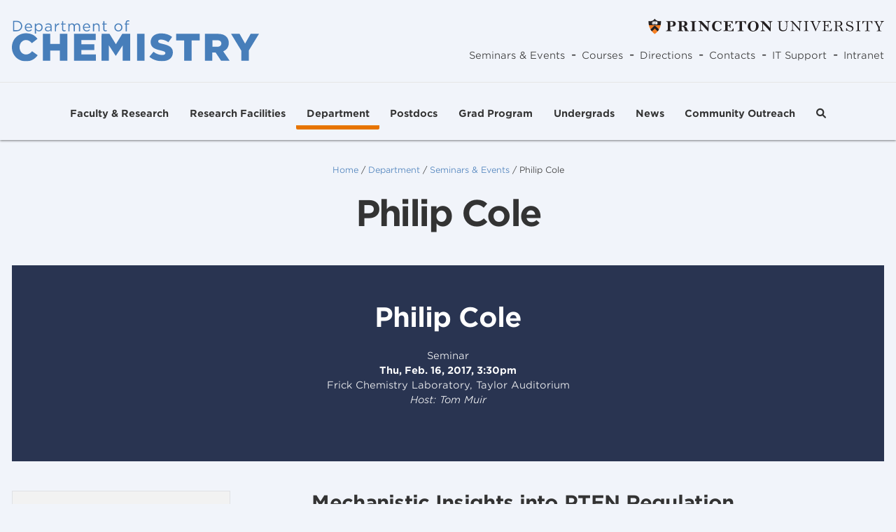

--- FILE ---
content_type: text/html; charset=UTF-8
request_url: https://chemistry.princeton.edu/department/seminars-events/philip-cole/
body_size: 13758
content:
<!DOCTYPE html>
<html lang="en-US">
<head>
	<meta charset="UTF-8">
	<meta name="viewport" content="width=device-width">
	<link rel="profile" href="http://gmpg.org/xfn/11">
	<link rel="pingback" href="https://chemistry.princeton.edu/xmlrpc.php">

	<title>Philip Cole &#8211; Princeton University Department of Chemistry</title>
<meta name='robots' content='max-image-preview:large' />
	<style>img:is([sizes="auto" i], [sizes^="auto," i]) { contain-intrinsic-size: 3000px 1500px }</style>
	<link rel='dns-prefetch' href='//cdn.jsdelivr.net' />
<link rel='dns-prefetch' href='//unpkg.com' />
<link rel='dns-prefetch' href='//cloud.typography.com' />
<link rel='dns-prefetch' href='//use.fontawesome.com' />
<script type="text/javascript">
/* <![CDATA[ */
window._wpemojiSettings = {"baseUrl":"https:\/\/s.w.org\/images\/core\/emoji\/16.0.1\/72x72\/","ext":".png","svgUrl":"https:\/\/s.w.org\/images\/core\/emoji\/16.0.1\/svg\/","svgExt":".svg","source":{"concatemoji":"https:\/\/chemistry.princeton.edu\/wp-includes\/js\/wp-emoji-release.min.js?ver=6.8.3"}};
/*! This file is auto-generated */
!function(s,n){var o,i,e;function c(e){try{var t={supportTests:e,timestamp:(new Date).valueOf()};sessionStorage.setItem(o,JSON.stringify(t))}catch(e){}}function p(e,t,n){e.clearRect(0,0,e.canvas.width,e.canvas.height),e.fillText(t,0,0);var t=new Uint32Array(e.getImageData(0,0,e.canvas.width,e.canvas.height).data),a=(e.clearRect(0,0,e.canvas.width,e.canvas.height),e.fillText(n,0,0),new Uint32Array(e.getImageData(0,0,e.canvas.width,e.canvas.height).data));return t.every(function(e,t){return e===a[t]})}function u(e,t){e.clearRect(0,0,e.canvas.width,e.canvas.height),e.fillText(t,0,0);for(var n=e.getImageData(16,16,1,1),a=0;a<n.data.length;a++)if(0!==n.data[a])return!1;return!0}function f(e,t,n,a){switch(t){case"flag":return n(e,"\ud83c\udff3\ufe0f\u200d\u26a7\ufe0f","\ud83c\udff3\ufe0f\u200b\u26a7\ufe0f")?!1:!n(e,"\ud83c\udde8\ud83c\uddf6","\ud83c\udde8\u200b\ud83c\uddf6")&&!n(e,"\ud83c\udff4\udb40\udc67\udb40\udc62\udb40\udc65\udb40\udc6e\udb40\udc67\udb40\udc7f","\ud83c\udff4\u200b\udb40\udc67\u200b\udb40\udc62\u200b\udb40\udc65\u200b\udb40\udc6e\u200b\udb40\udc67\u200b\udb40\udc7f");case"emoji":return!a(e,"\ud83e\udedf")}return!1}function g(e,t,n,a){var r="undefined"!=typeof WorkerGlobalScope&&self instanceof WorkerGlobalScope?new OffscreenCanvas(300,150):s.createElement("canvas"),o=r.getContext("2d",{willReadFrequently:!0}),i=(o.textBaseline="top",o.font="600 32px Arial",{});return e.forEach(function(e){i[e]=t(o,e,n,a)}),i}function t(e){var t=s.createElement("script");t.src=e,t.defer=!0,s.head.appendChild(t)}"undefined"!=typeof Promise&&(o="wpEmojiSettingsSupports",i=["flag","emoji"],n.supports={everything:!0,everythingExceptFlag:!0},e=new Promise(function(e){s.addEventListener("DOMContentLoaded",e,{once:!0})}),new Promise(function(t){var n=function(){try{var e=JSON.parse(sessionStorage.getItem(o));if("object"==typeof e&&"number"==typeof e.timestamp&&(new Date).valueOf()<e.timestamp+604800&&"object"==typeof e.supportTests)return e.supportTests}catch(e){}return null}();if(!n){if("undefined"!=typeof Worker&&"undefined"!=typeof OffscreenCanvas&&"undefined"!=typeof URL&&URL.createObjectURL&&"undefined"!=typeof Blob)try{var e="postMessage("+g.toString()+"("+[JSON.stringify(i),f.toString(),p.toString(),u.toString()].join(",")+"));",a=new Blob([e],{type:"text/javascript"}),r=new Worker(URL.createObjectURL(a),{name:"wpTestEmojiSupports"});return void(r.onmessage=function(e){c(n=e.data),r.terminate(),t(n)})}catch(e){}c(n=g(i,f,p,u))}t(n)}).then(function(e){for(var t in e)n.supports[t]=e[t],n.supports.everything=n.supports.everything&&n.supports[t],"flag"!==t&&(n.supports.everythingExceptFlag=n.supports.everythingExceptFlag&&n.supports[t]);n.supports.everythingExceptFlag=n.supports.everythingExceptFlag&&!n.supports.flag,n.DOMReady=!1,n.readyCallback=function(){n.DOMReady=!0}}).then(function(){return e}).then(function(){var e;n.supports.everything||(n.readyCallback(),(e=n.source||{}).concatemoji?t(e.concatemoji):e.wpemoji&&e.twemoji&&(t(e.twemoji),t(e.wpemoji)))}))}((window,document),window._wpemojiSettings);
/* ]]> */
</script>
<style id='wp-emoji-styles-inline-css' type='text/css'>

	img.wp-smiley, img.emoji {
		display: inline !important;
		border: none !important;
		box-shadow: none !important;
		height: 1em !important;
		width: 1em !important;
		margin: 0 0.07em !important;
		vertical-align: -0.1em !important;
		background: none !important;
		padding: 0 !important;
	}
</style>
<link rel='stylesheet' id='wp-block-library-css' href='https://chemistry.princeton.edu/wp-includes/css/dist/block-library/style.min.css?ver=6.8.3' type='text/css' media='all' />
<style id='wp-block-library-theme-inline-css' type='text/css'>
.wp-block-audio :where(figcaption){color:#555;font-size:13px;text-align:center}.is-dark-theme .wp-block-audio :where(figcaption){color:#ffffffa6}.wp-block-audio{margin:0 0 1em}.wp-block-code{border:1px solid #ccc;border-radius:4px;font-family:Menlo,Consolas,monaco,monospace;padding:.8em 1em}.wp-block-embed :where(figcaption){color:#555;font-size:13px;text-align:center}.is-dark-theme .wp-block-embed :where(figcaption){color:#ffffffa6}.wp-block-embed{margin:0 0 1em}.blocks-gallery-caption{color:#555;font-size:13px;text-align:center}.is-dark-theme .blocks-gallery-caption{color:#ffffffa6}:root :where(.wp-block-image figcaption){color:#555;font-size:13px;text-align:center}.is-dark-theme :root :where(.wp-block-image figcaption){color:#ffffffa6}.wp-block-image{margin:0 0 1em}.wp-block-pullquote{border-bottom:4px solid;border-top:4px solid;color:currentColor;margin-bottom:1.75em}.wp-block-pullquote cite,.wp-block-pullquote footer,.wp-block-pullquote__citation{color:currentColor;font-size:.8125em;font-style:normal;text-transform:uppercase}.wp-block-quote{border-left:.25em solid;margin:0 0 1.75em;padding-left:1em}.wp-block-quote cite,.wp-block-quote footer{color:currentColor;font-size:.8125em;font-style:normal;position:relative}.wp-block-quote:where(.has-text-align-right){border-left:none;border-right:.25em solid;padding-left:0;padding-right:1em}.wp-block-quote:where(.has-text-align-center){border:none;padding-left:0}.wp-block-quote.is-large,.wp-block-quote.is-style-large,.wp-block-quote:where(.is-style-plain){border:none}.wp-block-search .wp-block-search__label{font-weight:700}.wp-block-search__button{border:1px solid #ccc;padding:.375em .625em}:where(.wp-block-group.has-background){padding:1.25em 2.375em}.wp-block-separator.has-css-opacity{opacity:.4}.wp-block-separator{border:none;border-bottom:2px solid;margin-left:auto;margin-right:auto}.wp-block-separator.has-alpha-channel-opacity{opacity:1}.wp-block-separator:not(.is-style-wide):not(.is-style-dots){width:100px}.wp-block-separator.has-background:not(.is-style-dots){border-bottom:none;height:1px}.wp-block-separator.has-background:not(.is-style-wide):not(.is-style-dots){height:2px}.wp-block-table{margin:0 0 1em}.wp-block-table td,.wp-block-table th{word-break:normal}.wp-block-table :where(figcaption){color:#555;font-size:13px;text-align:center}.is-dark-theme .wp-block-table :where(figcaption){color:#ffffffa6}.wp-block-video :where(figcaption){color:#555;font-size:13px;text-align:center}.is-dark-theme .wp-block-video :where(figcaption){color:#ffffffa6}.wp-block-video{margin:0 0 1em}:root :where(.wp-block-template-part.has-background){margin-bottom:0;margin-top:0;padding:1.25em 2.375em}
</style>
<style id='font-awesome-svg-styles-default-inline-css' type='text/css'>
.svg-inline--fa {
  display: inline-block;
  height: 1em;
  overflow: visible;
  vertical-align: -.125em;
}
</style>
<link rel='stylesheet' id='font-awesome-svg-styles-css' href='https://chemistry.princeton.edu/wp-content/uploads/font-awesome/v6.1.2/css/svg-with-js.css' type='text/css' media='all' />
<style id='font-awesome-svg-styles-inline-css' type='text/css'>
   .wp-block-font-awesome-icon svg::before,
   .wp-rich-text-font-awesome-icon svg::before {content: unset;}
</style>
<style id='global-styles-inline-css' type='text/css'>
:root{--wp--preset--aspect-ratio--square: 1;--wp--preset--aspect-ratio--4-3: 4/3;--wp--preset--aspect-ratio--3-4: 3/4;--wp--preset--aspect-ratio--3-2: 3/2;--wp--preset--aspect-ratio--2-3: 2/3;--wp--preset--aspect-ratio--16-9: 16/9;--wp--preset--aspect-ratio--9-16: 9/16;--wp--preset--color--black: #000000;--wp--preset--color--cyan-bluish-gray: #abb8c3;--wp--preset--color--white: #ffffff;--wp--preset--color--pale-pink: #f78da7;--wp--preset--color--vivid-red: #cf2e2e;--wp--preset--color--luminous-vivid-orange: #ff6900;--wp--preset--color--luminous-vivid-amber: #fcb900;--wp--preset--color--light-green-cyan: #7bdcb5;--wp--preset--color--vivid-green-cyan: #00d084;--wp--preset--color--pale-cyan-blue: #8ed1fc;--wp--preset--color--vivid-cyan-blue: #0693e3;--wp--preset--color--vivid-purple: #9b51e0;--wp--preset--color--primary-blue: #487EBA;--wp--preset--color--primary-dark-blue: #293451;--wp--preset--color--primary-orange: #E77500;--wp--preset--color--primary-dark-orange: #DB3700;--wp--preset--color--secondary-white: #FFFFFF;--wp--preset--color--secondary-gray-100: #F1F4FA;--wp--preset--color--secondary-gray-200: #F2F2F2;--wp--preset--color--secondary-gray-300: #E5E5E5;--wp--preset--color--secondary-gray-400: #BABABA;--wp--preset--color--secondary-gray-500: #6E6E6E;--wp--preset--color--secondary-gray-600: #333333;--wp--preset--color--secondary-gray-700: #0A100D;--wp--preset--gradient--vivid-cyan-blue-to-vivid-purple: linear-gradient(135deg,rgba(6,147,227,1) 0%,rgb(155,81,224) 100%);--wp--preset--gradient--light-green-cyan-to-vivid-green-cyan: linear-gradient(135deg,rgb(122,220,180) 0%,rgb(0,208,130) 100%);--wp--preset--gradient--luminous-vivid-amber-to-luminous-vivid-orange: linear-gradient(135deg,rgba(252,185,0,1) 0%,rgba(255,105,0,1) 100%);--wp--preset--gradient--luminous-vivid-orange-to-vivid-red: linear-gradient(135deg,rgba(255,105,0,1) 0%,rgb(207,46,46) 100%);--wp--preset--gradient--very-light-gray-to-cyan-bluish-gray: linear-gradient(135deg,rgb(238,238,238) 0%,rgb(169,184,195) 100%);--wp--preset--gradient--cool-to-warm-spectrum: linear-gradient(135deg,rgb(74,234,220) 0%,rgb(151,120,209) 20%,rgb(207,42,186) 40%,rgb(238,44,130) 60%,rgb(251,105,98) 80%,rgb(254,248,76) 100%);--wp--preset--gradient--blush-light-purple: linear-gradient(135deg,rgb(255,206,236) 0%,rgb(152,150,240) 100%);--wp--preset--gradient--blush-bordeaux: linear-gradient(135deg,rgb(254,205,165) 0%,rgb(254,45,45) 50%,rgb(107,0,62) 100%);--wp--preset--gradient--luminous-dusk: linear-gradient(135deg,rgb(255,203,112) 0%,rgb(199,81,192) 50%,rgb(65,88,208) 100%);--wp--preset--gradient--pale-ocean: linear-gradient(135deg,rgb(255,245,203) 0%,rgb(182,227,212) 50%,rgb(51,167,181) 100%);--wp--preset--gradient--electric-grass: linear-gradient(135deg,rgb(202,248,128) 0%,rgb(113,206,126) 100%);--wp--preset--gradient--midnight: linear-gradient(135deg,rgb(2,3,129) 0%,rgb(40,116,252) 100%);--wp--preset--font-size--small: 13px;--wp--preset--font-size--medium: 20px;--wp--preset--font-size--large: 36px;--wp--preset--font-size--x-large: 42px;--wp--preset--font-size--2-5-xl: 1.65rem;--wp--preset--font-size--xxs: 0.588rem;--wp--preset--font-size--xs: 0.705882353rem;--wp--preset--font-size--sm: 0.823529412rem;--wp--preset--spacing--20: 0.44rem;--wp--preset--spacing--30: 0.67rem;--wp--preset--spacing--40: 1rem;--wp--preset--spacing--50: 1.5rem;--wp--preset--spacing--60: 2.25rem;--wp--preset--spacing--70: 3.38rem;--wp--preset--spacing--80: 5.06rem;--wp--preset--shadow--natural: 6px 6px 9px rgba(0, 0, 0, 0.2);--wp--preset--shadow--deep: 12px 12px 50px rgba(0, 0, 0, 0.4);--wp--preset--shadow--sharp: 6px 6px 0px rgba(0, 0, 0, 0.2);--wp--preset--shadow--outlined: 6px 6px 0px -3px rgba(255, 255, 255, 1), 6px 6px rgba(0, 0, 0, 1);--wp--preset--shadow--crisp: 6px 6px 0px rgba(0, 0, 0, 1);}:root { --wp--style--global--content-size: 960px;--wp--style--global--wide-size: 1280px; }:where(body) { margin: 0; }.wp-site-blocks > .alignleft { float: left; margin-right: 2em; }.wp-site-blocks > .alignright { float: right; margin-left: 2em; }.wp-site-blocks > .aligncenter { justify-content: center; margin-left: auto; margin-right: auto; }:where(.is-layout-flex){gap: 0.5em;}:where(.is-layout-grid){gap: 0.5em;}.is-layout-flow > .alignleft{float: left;margin-inline-start: 0;margin-inline-end: 2em;}.is-layout-flow > .alignright{float: right;margin-inline-start: 2em;margin-inline-end: 0;}.is-layout-flow > .aligncenter{margin-left: auto !important;margin-right: auto !important;}.is-layout-constrained > .alignleft{float: left;margin-inline-start: 0;margin-inline-end: 2em;}.is-layout-constrained > .alignright{float: right;margin-inline-start: 2em;margin-inline-end: 0;}.is-layout-constrained > .aligncenter{margin-left: auto !important;margin-right: auto !important;}.is-layout-constrained > :where(:not(.alignleft):not(.alignright):not(.alignfull)){max-width: var(--wp--style--global--content-size);margin-left: auto !important;margin-right: auto !important;}.is-layout-constrained > .alignwide{max-width: var(--wp--style--global--wide-size);}body .is-layout-flex{display: flex;}.is-layout-flex{flex-wrap: wrap;align-items: center;}.is-layout-flex > :is(*, div){margin: 0;}body .is-layout-grid{display: grid;}.is-layout-grid > :is(*, div){margin: 0;}body{padding-top: 0px;padding-right: 0px;padding-bottom: 0px;padding-left: 0px;}a:where(:not(.wp-element-button)){text-decoration: underline;}:root :where(.wp-element-button, .wp-block-button__link){background-color: #32373c;border-width: 0;color: #fff;font-family: inherit;font-size: inherit;line-height: inherit;padding: calc(0.667em + 2px) calc(1.333em + 2px);text-decoration: none;}.has-black-color{color: var(--wp--preset--color--black) !important;}.has-cyan-bluish-gray-color{color: var(--wp--preset--color--cyan-bluish-gray) !important;}.has-white-color{color: var(--wp--preset--color--white) !important;}.has-pale-pink-color{color: var(--wp--preset--color--pale-pink) !important;}.has-vivid-red-color{color: var(--wp--preset--color--vivid-red) !important;}.has-luminous-vivid-orange-color{color: var(--wp--preset--color--luminous-vivid-orange) !important;}.has-luminous-vivid-amber-color{color: var(--wp--preset--color--luminous-vivid-amber) !important;}.has-light-green-cyan-color{color: var(--wp--preset--color--light-green-cyan) !important;}.has-vivid-green-cyan-color{color: var(--wp--preset--color--vivid-green-cyan) !important;}.has-pale-cyan-blue-color{color: var(--wp--preset--color--pale-cyan-blue) !important;}.has-vivid-cyan-blue-color{color: var(--wp--preset--color--vivid-cyan-blue) !important;}.has-vivid-purple-color{color: var(--wp--preset--color--vivid-purple) !important;}.has-primary-blue-color{color: var(--wp--preset--color--primary-blue) !important;}.has-primary-dark-blue-color{color: var(--wp--preset--color--primary-dark-blue) !important;}.has-primary-orange-color{color: var(--wp--preset--color--primary-orange) !important;}.has-primary-dark-orange-color{color: var(--wp--preset--color--primary-dark-orange) !important;}.has-secondary-white-color{color: var(--wp--preset--color--secondary-white) !important;}.has-secondary-gray-100-color{color: var(--wp--preset--color--secondary-gray-100) !important;}.has-secondary-gray-200-color{color: var(--wp--preset--color--secondary-gray-200) !important;}.has-secondary-gray-300-color{color: var(--wp--preset--color--secondary-gray-300) !important;}.has-secondary-gray-400-color{color: var(--wp--preset--color--secondary-gray-400) !important;}.has-secondary-gray-500-color{color: var(--wp--preset--color--secondary-gray-500) !important;}.has-secondary-gray-600-color{color: var(--wp--preset--color--secondary-gray-600) !important;}.has-secondary-gray-700-color{color: var(--wp--preset--color--secondary-gray-700) !important;}.has-black-background-color{background-color: var(--wp--preset--color--black) !important;}.has-cyan-bluish-gray-background-color{background-color: var(--wp--preset--color--cyan-bluish-gray) !important;}.has-white-background-color{background-color: var(--wp--preset--color--white) !important;}.has-pale-pink-background-color{background-color: var(--wp--preset--color--pale-pink) !important;}.has-vivid-red-background-color{background-color: var(--wp--preset--color--vivid-red) !important;}.has-luminous-vivid-orange-background-color{background-color: var(--wp--preset--color--luminous-vivid-orange) !important;}.has-luminous-vivid-amber-background-color{background-color: var(--wp--preset--color--luminous-vivid-amber) !important;}.has-light-green-cyan-background-color{background-color: var(--wp--preset--color--light-green-cyan) !important;}.has-vivid-green-cyan-background-color{background-color: var(--wp--preset--color--vivid-green-cyan) !important;}.has-pale-cyan-blue-background-color{background-color: var(--wp--preset--color--pale-cyan-blue) !important;}.has-vivid-cyan-blue-background-color{background-color: var(--wp--preset--color--vivid-cyan-blue) !important;}.has-vivid-purple-background-color{background-color: var(--wp--preset--color--vivid-purple) !important;}.has-primary-blue-background-color{background-color: var(--wp--preset--color--primary-blue) !important;}.has-primary-dark-blue-background-color{background-color: var(--wp--preset--color--primary-dark-blue) !important;}.has-primary-orange-background-color{background-color: var(--wp--preset--color--primary-orange) !important;}.has-primary-dark-orange-background-color{background-color: var(--wp--preset--color--primary-dark-orange) !important;}.has-secondary-white-background-color{background-color: var(--wp--preset--color--secondary-white) !important;}.has-secondary-gray-100-background-color{background-color: var(--wp--preset--color--secondary-gray-100) !important;}.has-secondary-gray-200-background-color{background-color: var(--wp--preset--color--secondary-gray-200) !important;}.has-secondary-gray-300-background-color{background-color: var(--wp--preset--color--secondary-gray-300) !important;}.has-secondary-gray-400-background-color{background-color: var(--wp--preset--color--secondary-gray-400) !important;}.has-secondary-gray-500-background-color{background-color: var(--wp--preset--color--secondary-gray-500) !important;}.has-secondary-gray-600-background-color{background-color: var(--wp--preset--color--secondary-gray-600) !important;}.has-secondary-gray-700-background-color{background-color: var(--wp--preset--color--secondary-gray-700) !important;}.has-black-border-color{border-color: var(--wp--preset--color--black) !important;}.has-cyan-bluish-gray-border-color{border-color: var(--wp--preset--color--cyan-bluish-gray) !important;}.has-white-border-color{border-color: var(--wp--preset--color--white) !important;}.has-pale-pink-border-color{border-color: var(--wp--preset--color--pale-pink) !important;}.has-vivid-red-border-color{border-color: var(--wp--preset--color--vivid-red) !important;}.has-luminous-vivid-orange-border-color{border-color: var(--wp--preset--color--luminous-vivid-orange) !important;}.has-luminous-vivid-amber-border-color{border-color: var(--wp--preset--color--luminous-vivid-amber) !important;}.has-light-green-cyan-border-color{border-color: var(--wp--preset--color--light-green-cyan) !important;}.has-vivid-green-cyan-border-color{border-color: var(--wp--preset--color--vivid-green-cyan) !important;}.has-pale-cyan-blue-border-color{border-color: var(--wp--preset--color--pale-cyan-blue) !important;}.has-vivid-cyan-blue-border-color{border-color: var(--wp--preset--color--vivid-cyan-blue) !important;}.has-vivid-purple-border-color{border-color: var(--wp--preset--color--vivid-purple) !important;}.has-primary-blue-border-color{border-color: var(--wp--preset--color--primary-blue) !important;}.has-primary-dark-blue-border-color{border-color: var(--wp--preset--color--primary-dark-blue) !important;}.has-primary-orange-border-color{border-color: var(--wp--preset--color--primary-orange) !important;}.has-primary-dark-orange-border-color{border-color: var(--wp--preset--color--primary-dark-orange) !important;}.has-secondary-white-border-color{border-color: var(--wp--preset--color--secondary-white) !important;}.has-secondary-gray-100-border-color{border-color: var(--wp--preset--color--secondary-gray-100) !important;}.has-secondary-gray-200-border-color{border-color: var(--wp--preset--color--secondary-gray-200) !important;}.has-secondary-gray-300-border-color{border-color: var(--wp--preset--color--secondary-gray-300) !important;}.has-secondary-gray-400-border-color{border-color: var(--wp--preset--color--secondary-gray-400) !important;}.has-secondary-gray-500-border-color{border-color: var(--wp--preset--color--secondary-gray-500) !important;}.has-secondary-gray-600-border-color{border-color: var(--wp--preset--color--secondary-gray-600) !important;}.has-secondary-gray-700-border-color{border-color: var(--wp--preset--color--secondary-gray-700) !important;}.has-vivid-cyan-blue-to-vivid-purple-gradient-background{background: var(--wp--preset--gradient--vivid-cyan-blue-to-vivid-purple) !important;}.has-light-green-cyan-to-vivid-green-cyan-gradient-background{background: var(--wp--preset--gradient--light-green-cyan-to-vivid-green-cyan) !important;}.has-luminous-vivid-amber-to-luminous-vivid-orange-gradient-background{background: var(--wp--preset--gradient--luminous-vivid-amber-to-luminous-vivid-orange) !important;}.has-luminous-vivid-orange-to-vivid-red-gradient-background{background: var(--wp--preset--gradient--luminous-vivid-orange-to-vivid-red) !important;}.has-very-light-gray-to-cyan-bluish-gray-gradient-background{background: var(--wp--preset--gradient--very-light-gray-to-cyan-bluish-gray) !important;}.has-cool-to-warm-spectrum-gradient-background{background: var(--wp--preset--gradient--cool-to-warm-spectrum) !important;}.has-blush-light-purple-gradient-background{background: var(--wp--preset--gradient--blush-light-purple) !important;}.has-blush-bordeaux-gradient-background{background: var(--wp--preset--gradient--blush-bordeaux) !important;}.has-luminous-dusk-gradient-background{background: var(--wp--preset--gradient--luminous-dusk) !important;}.has-pale-ocean-gradient-background{background: var(--wp--preset--gradient--pale-ocean) !important;}.has-electric-grass-gradient-background{background: var(--wp--preset--gradient--electric-grass) !important;}.has-midnight-gradient-background{background: var(--wp--preset--gradient--midnight) !important;}.has-small-font-size{font-size: var(--wp--preset--font-size--small) !important;}.has-medium-font-size{font-size: var(--wp--preset--font-size--medium) !important;}.has-large-font-size{font-size: var(--wp--preset--font-size--large) !important;}.has-x-large-font-size{font-size: var(--wp--preset--font-size--x-large) !important;}.has-2-5-xl-font-size{font-size: var(--wp--preset--font-size--2-5-xl) !important;}.has-xxs-font-size{font-size: var(--wp--preset--font-size--xxs) !important;}.has-xs-font-size{font-size: var(--wp--preset--font-size--xs) !important;}.has-sm-font-size{font-size: var(--wp--preset--font-size--sm) !important;}
:where(.wp-block-post-template.is-layout-flex){gap: 1.25em;}:where(.wp-block-post-template.is-layout-grid){gap: 1.25em;}
:where(.wp-block-columns.is-layout-flex){gap: 2em;}:where(.wp-block-columns.is-layout-grid){gap: 2em;}
:root :where(.wp-block-pullquote){font-size: 1.5em;line-height: 1.6;}
</style>
<link rel='stylesheet' id='add2cal-css' href='https://cdn.jsdelivr.net/npm/add-to-calendar-button@1/assets/css/atcb.min.css?ver=6.8.3' type='text/css' media='all' />
<link rel='stylesheet' id='typography-css' href='https://cloud.typography.com/6805112/762304/css/fonts.css?ver=6.8.3' type='text/css' media='all' />
<link rel='stylesheet' id='tailpress-css' href='https://chemistry.princeton.edu/wp-content/themes/princetonchem/css/app.css?ver=1.0.16' type='text/css' media='all' />
<link rel='stylesheet' id='font-awesome-official-css' href='https://use.fontawesome.com/releases/v6.1.2/css/all.css' type='text/css' media='all' integrity="sha384-fZCoUih8XsaUZnNDOiLqnby1tMJ0sE7oBbNk2Xxf5x8Z4SvNQ9j83vFMa/erbVrV" crossorigin="anonymous" />
<link rel='stylesheet' id='wp-add-custom-css-css' href='https://chemistry.princeton.edu?display_custom_css=css&#038;ver=6.8.3' type='text/css' media='all' />
<script type="text/javascript" src="https://cdn.jsdelivr.net/npm/add-to-calendar-button@1?ver=6.8.3" id="add2cal-js"></script>
<script src="https://unpkg.com/alpinejs@3.x.x/dist/cdn.min.js?ver=6.8.3" defer="defer" type="text/javascript"></script>
<script type="text/javascript" src="https://chemistry.princeton.edu/wp-content/themes/princetonchem/js/app.js?ver=1.0.16" id="tailpress-js"></script>
<link rel="https://api.w.org/" href="https://chemistry.princeton.edu/wp-json/" /><link rel="alternate" title="JSON" type="application/json" href="https://chemistry.princeton.edu/wp-json/wp/v2/event/2267" /><link rel="EditURI" type="application/rsd+xml" title="RSD" href="https://chemistry.princeton.edu/xmlrpc.php?rsd" />
<link rel="canonical" href="https://chemistry.princeton.edu/department/seminars-events/philip-cole/" />
<link rel='shortlink' href='https://chemistry.princeton.edu/?p=2267' />
<link rel="alternate" title="oEmbed (JSON)" type="application/json+oembed" href="https://chemistry.princeton.edu/wp-json/oembed/1.0/embed?url=https%3A%2F%2Fchemistry.princeton.edu%2Fdepartment%2Fseminars-events%2Fphilip-cole%2F" />
<link rel="alternate" title="oEmbed (XML)" type="text/xml+oembed" href="https://chemistry.princeton.edu/wp-json/oembed/1.0/embed?url=https%3A%2F%2Fchemistry.princeton.edu%2Fdepartment%2Fseminars-events%2Fphilip-cole%2F&#038;format=xml" />
<link rel="icon" href="https://chemistry.princeton.edu/wp-content/uploads/2022/12/cropped-PU-DoC-social-media-logo-final-32x32.png" sizes="32x32" />
<link rel="icon" href="https://chemistry.princeton.edu/wp-content/uploads/2022/12/cropped-PU-DoC-social-media-logo-final-192x192.png" sizes="192x192" />
<link rel="apple-touch-icon" href="https://chemistry.princeton.edu/wp-content/uploads/2022/12/cropped-PU-DoC-social-media-logo-final-180x180.png" />
<meta name="msapplication-TileImage" content="https://chemistry.princeton.edu/wp-content/uploads/2022/12/cropped-PU-DoC-social-media-logo-final-270x270.png" />
</head>

<body class="wp-singular event-template-default single single-event postid-2267 wp-custom-logo wp-theme-princetonchem bg-secondary-gray-100 text-secondary-gray-600 antialiased"        x-data="{
            modalOpen: false,
            modalIframeUrl: '',
            modalLink: '',
            openModal(iframeUrl, link) {
                this.modalOpen = true;
                this.modalIframeUrl = iframeUrl;
                this.modalLink = link;
            },
            closeModal() {
                this.modalOpen = false;
                this.modalIframeUrl = '';
                this.modalLink = '';
            }
      }
">


<div id="page" class="min-h-screen flex flex-col">

	
    	<header id="header" class="site-header relative z-10 xl:bg-transparent">

        <div id="princeton-logo-mobile" class="xl:hidden bg-secondary-gray-200 border-b border-secondary-gray-300">
            <a href="https://www.princeton.edu" class="block mx-auto w-40 py-2.5">
                <img width="337" height="23" src="https://chemistry.princeton.edu/wp-content/themes/princetonchem/images/princeton-university-logo.svg" alt="Princeton University Logo" />
            </a>
        </div>

		<div class="mx-auto px-4 py-6">
            <div class="flex justify-between items-end xl:items-center gap-14">
                <div>
					                        <a href="/" title="Home">
                            <img width="353" height="59" src="https://chemistry.princeton.edu/wp-content/themes/princetonchem/images/logo.svg" class="custom-logo" alt="Princeton Chemistry Logo" />
                        </a>
					                </div>

                <div class="hidden xl:block">

                    <div class="mb-4">
                        <a href="https://www.princeton.edu">
                            <img class="ml-auto" width="337" height="23" src="https://chemistry.princeton.edu/wp-content/themes/princetonchem/images/princeton-university-logo.svg" alt="Princeton University Logo" />
                        </a>
                    </div>

	                <div id="header-menu" class="hidden xl:block"><ul id="menu-header-menu" class="menu header-menu flex flex-col xl:flex-row"><li id="menu-item-2562" class="menu-item menu-item-type-post_type menu-item-object-page menu-item-2562 "><a href="https://chemistry.princeton.edu/department/seminars-events/" class="text-sm font-light text-secondary-gray-600 no-underline">Seminars &#038; Events</a><span class="mx-2">-</span></li>
<li id="menu-item-4703" class="menu-item menu-item-type-custom menu-item-object-custom menu-item-4703 "><a href="https://chemistry-it.princeton.edu/courses/" class="text-sm font-light text-secondary-gray-600 no-underline">Courses</a><span class="mx-2">-</span></li>
<li id="menu-item-115" class="menu-item menu-item-type-custom menu-item-object-custom menu-item-115 "><a href="https://goo.gl/maps/yJgvPydrfQpxowLt9" class="text-sm font-light text-secondary-gray-600 no-underline">Directions</a><span class="mx-2">-</span></li>
<li id="menu-item-2770" class="menu-item menu-item-type-custom menu-item-object-custom menu-item-2770 "><a href="https://chemistry.princeton.edu/administration-staff/" class="text-sm font-light text-secondary-gray-600 no-underline">Contacts</a><span class="mx-2">-</span></li>
<li id="menu-item-2771" class="menu-item menu-item-type-custom menu-item-object-custom menu-item-2771 "><a href="https://chemistry-it.princeton.edu/" class="text-sm font-light text-secondary-gray-600 no-underline">IT Support</a><span class="mx-2">-</span></li>
<li id="menu-item-2772" class="menu-item menu-item-type-custom menu-item-object-custom menu-item-2772 "><a href="https://princetonu.sharepoint.com/sites/chemdept/InternalChemCalendar/Lists/Chemistry%20Staff%20Calendar/calendar.aspx" class="text-sm font-light text-secondary-gray-600 no-underline">Intranet</a><span class="hidden mx-2">-</span></li>
					<li class=" px-3.5 lg:hidden">
				<form role="search" method="get" class="flex items-center mb-0" action="https://chemistry.princeton.edu/">
				<label class="grow">
					<span class="screen-reader-text">Search for:</span>
					<input type="search" class="search-field" placeholder="Search &hellip;" value="" name="s" />
				</label>
				<input type="submit" class="btn" value="Search" />
			</form>			</li>
		</ul></div>                </div>

                <a href="#" aria-label="Toggle navigation" id="primary-menu-toggle" class="block xl:hidden leading-none text-2xl text-[#414042] hover:text-[#414042] focus:text-[#414042]">
                    <i id="primary-menu-toggle-icon" class="fa-solid fa-bars"></i>
                </a>
            </div>
		</div>
        <hr class="m-0 xl:mb-3" />
        <div class="mx-auto container px-0">
            <div class="hidden xl:block"
                 x-data="{
                    searchOpen: false
                }
            ">
	            <div id="primary-menu" class="hidden xl:block"><ul id="menu-main-menu" class="menu main-menu flex flex-col xl:flex-row gap-0.5 justify-center bg-transparent"><li id="menu-item-2884" class="menu-item menu-item-type-post_type menu-item-object-page menu-item-has-children menu-item-2884 relative overflow-visible"><a href="https://chemistry.princeton.edu/faculty-research/" class="block text-sm text-white xl:text-secondary-gray-600 border-b-6 border-b-transparent hover:border-b-primary-orange hover:text-secondary-gray-600 no-underline py-1.5 px-3.5 rounded-sm font-bold" role="button" aria-haspopup="menu">Faculty &#038; Research<i style="display:none;" class="fa-solid fa-angle-right"></i></a>
<ul class="sub-menu menu hidden absolute left-0 top-auto bg-primary-dark-blue py-1.5 px-3.5 rounded-sm w-80">
	<li id="menu-item-316" class="menu-item menu-item-type-post_type menu-item-object-page menu-item-316 relative overflow-visible"><a href="https://chemistry.princeton.edu/faculty-research/" class="block text-sm text-white xl:text-secondary-gray-600 border-b-6 border-b-transparent hover:border-b-primary-orange hover:text-secondary-gray-600 no-underline py-1.5 px-3.5 rounded-sm font-bold">Faculty<i style="display:none;" class="fa-solid fa-angle-right"></i></a></li>
	<li id="menu-item-2599" class="menu-item menu-item-type-post_type menu-item-object-page menu-item-has-children menu-item-2599 relative overflow-visible"><a href="https://chemistry.princeton.edu/faculty-research/research-areas/" class="block text-sm text-white xl:text-secondary-gray-600 border-b-6 border-b-transparent hover:border-b-primary-orange hover:text-secondary-gray-600 no-underline py-1.5 px-3.5 rounded-sm font-bold" role="button" aria-haspopup="menu">Research Areas<i style="display:none;" class="fa-solid fa-angle-right"></i></a>
	<ul class="sub-menu menu hidden absolute left-0 top-auto bg-primary-dark-blue py-1.5 px-3.5 rounded-sm w-80">
		<li id="menu-item-2595" class="menu-item menu-item-type-post_type menu-item-object-research_area menu-item-2595 relative overflow-visible"><a href="https://chemistry.princeton.edu/faculty-research/catalysis-synthesis/" class="block text-sm text-white xl:text-secondary-gray-600 border-b-6 border-b-transparent hover:border-b-primary-orange hover:text-secondary-gray-600 no-underline py-1.5 px-3.5 rounded-sm font-bold">Catalysis / Synthesis<i style="display:none;" class="fa-solid fa-angle-right"></i></a></li>
		<li id="menu-item-2604" class="menu-item menu-item-type-post_type menu-item-object-research_area menu-item-2604 relative overflow-visible"><a href="https://chemistry.princeton.edu/faculty-research/chemical-biology/" class="block text-sm text-white xl:text-secondary-gray-600 border-b-6 border-b-transparent hover:border-b-primary-orange hover:text-secondary-gray-600 no-underline py-1.5 px-3.5 rounded-sm font-bold">Chemical Biology<i style="display:none;" class="fa-solid fa-angle-right"></i></a></li>
		<li id="menu-item-2603" class="menu-item menu-item-type-post_type menu-item-object-research_area menu-item-2603 relative overflow-visible"><a href="https://chemistry.princeton.edu/faculty-research/inorganic-chemistry/" class="block text-sm text-white xl:text-secondary-gray-600 border-b-6 border-b-transparent hover:border-b-primary-orange hover:text-secondary-gray-600 no-underline py-1.5 px-3.5 rounded-sm font-bold">Inorganic Chemistry<i style="display:none;" class="fa-solid fa-angle-right"></i></a></li>
		<li id="menu-item-2602" class="menu-item menu-item-type-post_type menu-item-object-research_area menu-item-2602 relative overflow-visible"><a href="https://chemistry.princeton.edu/faculty-research/materials/" class="block text-sm text-white xl:text-secondary-gray-600 border-b-6 border-b-transparent hover:border-b-primary-orange hover:text-secondary-gray-600 no-underline py-1.5 px-3.5 rounded-sm font-bold">Materials<i style="display:none;" class="fa-solid fa-angle-right"></i></a></li>
		<li id="menu-item-2601" class="menu-item menu-item-type-post_type menu-item-object-research_area menu-item-2601 relative overflow-visible"><a href="https://chemistry.princeton.edu/faculty-research/spectroscopy-physical-chemistry/" class="block text-sm text-white xl:text-secondary-gray-600 border-b-6 border-b-transparent hover:border-b-primary-orange hover:text-secondary-gray-600 no-underline py-1.5 px-3.5 rounded-sm font-bold">Spectroscopy / Physical Chemistry<i style="display:none;" class="fa-solid fa-angle-right"></i></a></li>
		<li id="menu-item-2600" class="menu-item menu-item-type-post_type menu-item-object-research_area menu-item-2600 relative overflow-visible"><a href="https://chemistry.princeton.edu/faculty-research/theoretical-chemistry/" class="block text-sm text-white xl:text-secondary-gray-600 border-b-6 border-b-transparent hover:border-b-primary-orange hover:text-secondary-gray-600 no-underline py-1.5 px-3.5 rounded-sm font-bold">Theoretical Chemistry<i style="display:none;" class="fa-solid fa-angle-right"></i></a></li>
	</ul>
</li>
	<li id="menu-item-270" class="menu-item menu-item-type-post_type menu-item-object-page menu-item-has-children menu-item-270 relative overflow-visible"><a href="https://chemistry.princeton.edu/faculty-research/collaborations/" class="block text-sm text-white xl:text-secondary-gray-600 border-b-6 border-b-transparent hover:border-b-primary-orange hover:text-secondary-gray-600 no-underline py-1.5 px-3.5 rounded-sm font-bold" role="button" aria-haspopup="menu">Collaborations<i style="display:none;" class="fa-solid fa-angle-right"></i></a>
	<ul class="sub-menu menu hidden absolute left-0 top-auto bg-primary-dark-blue py-1.5 px-3.5 rounded-sm w-80">
		<li id="menu-item-2733" class="menu-item menu-item-type-post_type menu-item-object-collaboration menu-item-2733 relative overflow-visible"><a href="https://chemistry.princeton.edu/faculty-research/collaborations/andlinger-center-for-energy-and-the-environment/" class="block text-sm text-white xl:text-secondary-gray-600 border-b-6 border-b-transparent hover:border-b-primary-orange hover:text-secondary-gray-600 no-underline py-1.5 px-3.5 rounded-sm font-bold">Andlinger Center for Energy and the Environment<i style="display:none;" class="fa-solid fa-angle-right"></i></a></li>
		<li id="menu-item-2735" class="menu-item menu-item-type-post_type menu-item-object-collaboration menu-item-2735 relative overflow-visible"><a href="https://chemistry.princeton.edu/faculty-research/collaborations/princeton-institute-for-computational-science-and-engineering/" class="block text-sm text-white xl:text-secondary-gray-600 border-b-6 border-b-transparent hover:border-b-primary-orange hover:text-secondary-gray-600 no-underline py-1.5 px-3.5 rounded-sm font-bold">Princeton Institute for Computational Science and Engineering<i style="display:none;" class="fa-solid fa-angle-right"></i></a></li>
		<li id="menu-item-2734" class="menu-item menu-item-type-post_type menu-item-object-collaboration menu-item-2734 relative overflow-visible"><a href="https://chemistry.princeton.edu/faculty-research/collaborations/princeton-institute-for-the-science-and-technology-of-materials/" class="block text-sm text-white xl:text-secondary-gray-600 border-b-6 border-b-transparent hover:border-b-primary-orange hover:text-secondary-gray-600 no-underline py-1.5 px-3.5 rounded-sm font-bold">Princeton Materials Institute<i style="display:none;" class="fa-solid fa-angle-right"></i></a></li>
		<li id="menu-item-3422" class="menu-item menu-item-type-custom menu-item-object-custom menu-item-3422 relative overflow-visible"><a href="https://chemistry.princeton.edu/faculty-research/collaborations/princeton-catalysis-initiative/" class="block text-sm text-white xl:text-secondary-gray-600 border-b-6 border-b-transparent hover:border-b-primary-orange hover:text-secondary-gray-600 no-underline py-1.5 px-3.5 rounded-sm font-bold">Princeton Catalysis Initiative<i style="display:none;" class="fa-solid fa-angle-right"></i></a></li>
	</ul>
</li>
</ul>
</li>
<li id="menu-item-2889" class="menu-item menu-item-type-post_type menu-item-object-page menu-item-has-children menu-item-2889 relative overflow-visible"><a href="https://chemistry.princeton.edu/research-facilities/" class="block text-sm text-white xl:text-secondary-gray-600 border-b-6 border-b-transparent hover:border-b-primary-orange hover:text-secondary-gray-600 no-underline py-1.5 px-3.5 rounded-sm font-bold" role="button" aria-haspopup="menu">Research Facilities<i style="display:none;" class="fa-solid fa-angle-right"></i></a>
<ul class="sub-menu menu hidden absolute left-0 top-auto bg-primary-dark-blue py-1.5 px-3.5 rounded-sm w-80">
	<li id="menu-item-281" class="menu-item menu-item-type-post_type menu-item-object-page menu-item-281 relative overflow-visible"><a href="https://chemistry.princeton.edu/research-facilities/" class="block text-sm text-white xl:text-secondary-gray-600 border-b-6 border-b-transparent hover:border-b-primary-orange hover:text-secondary-gray-600 no-underline py-1.5 px-3.5 rounded-sm font-bold">Research Facilities Overview<i style="display:none;" class="fa-solid fa-angle-right"></i></a></li>
	<li id="menu-item-2686" class="menu-item menu-item-type-post_type menu-item-object-research_facility menu-item-2686 relative overflow-visible"><a href="https://chemistry.princeton.edu/research-facilites/biophysics-core-facility/" class="block text-sm text-white xl:text-secondary-gray-600 border-b-6 border-b-transparent hover:border-b-primary-orange hover:text-secondary-gray-600 no-underline py-1.5 px-3.5 rounded-sm font-bold">Biophysics Core Facility<i style="display:none;" class="fa-solid fa-angle-right"></i></a></li>
	<li id="menu-item-2692" class="menu-item menu-item-type-post_type menu-item-object-research_facility menu-item-2692 relative overflow-visible"><a href="https://chemistry.princeton.edu/research-facilites/crystallography/" class="block text-sm text-white xl:text-secondary-gray-600 border-b-6 border-b-transparent hover:border-b-primary-orange hover:text-secondary-gray-600 no-underline py-1.5 px-3.5 rounded-sm font-bold">Crystallography<i style="display:none;" class="fa-solid fa-angle-right"></i></a></li>
	<li id="menu-item-2690" class="menu-item menu-item-type-post_type menu-item-object-research_facility menu-item-2690 relative overflow-visible"><a href="https://chemistry.princeton.edu/research-facilites/merck-catalysis-center/" class="block text-sm text-white xl:text-secondary-gray-600 border-b-6 border-b-transparent hover:border-b-primary-orange hover:text-secondary-gray-600 no-underline py-1.5 px-3.5 rounded-sm font-bold">Merck Catalysis Center<i style="display:none;" class="fa-solid fa-angle-right"></i></a></li>
	<li id="menu-item-2696" class="menu-item menu-item-type-post_type menu-item-object-research_facility menu-item-2696 relative overflow-visible"><a href="https://chemistry.princeton.edu/research-facilites/nmr-facility/" class="block text-sm text-white xl:text-secondary-gray-600 border-b-6 border-b-transparent hover:border-b-primary-orange hover:text-secondary-gray-600 no-underline py-1.5 px-3.5 rounded-sm font-bold">NMR Facility<i style="display:none;" class="fa-solid fa-angle-right"></i></a></li>
	<li id="menu-item-2695" class="menu-item menu-item-type-post_type menu-item-object-research_facility menu-item-2695 relative overflow-visible"><a href="https://chemistry.princeton.edu/research-facilites/mass-spectrometry/" class="block text-sm text-white xl:text-secondary-gray-600 border-b-6 border-b-transparent hover:border-b-primary-orange hover:text-secondary-gray-600 no-underline py-1.5 px-3.5 rounded-sm font-bold">Mass Spectrometry<i style="display:none;" class="fa-solid fa-angle-right"></i></a></li>
	<li id="menu-item-2691" class="menu-item menu-item-type-post_type menu-item-object-research_facility menu-item-2691 relative overflow-visible"><a href="https://chemistry.princeton.edu/research-facilites/other-spectroscopy/" class="block text-sm text-white xl:text-secondary-gray-600 border-b-6 border-b-transparent hover:border-b-primary-orange hover:text-secondary-gray-600 no-underline py-1.5 px-3.5 rounded-sm font-bold">Other Spectroscopy<i style="display:none;" class="fa-solid fa-angle-right"></i></a></li>
	<li id="menu-item-2687" class="menu-item menu-item-type-post_type menu-item-object-research_facility menu-item-2687 relative overflow-visible"><a href="https://chemistry.princeton.edu/research-facilites/ultrafast-laser-spectroscopy/" class="block text-sm text-white xl:text-secondary-gray-600 border-b-6 border-b-transparent hover:border-b-primary-orange hover:text-secondary-gray-600 no-underline py-1.5 px-3.5 rounded-sm font-bold">Ultrafast Laser Spectroscopy<i style="display:none;" class="fa-solid fa-angle-right"></i></a></li>
	<li id="menu-item-2688" class="menu-item menu-item-type-post_type menu-item-object-research_facility menu-item-2688 relative overflow-visible"><a href="https://chemistry.princeton.edu/research-facilites/industrial-associates-program/" class="block text-sm text-white xl:text-secondary-gray-600 border-b-6 border-b-transparent hover:border-b-primary-orange hover:text-secondary-gray-600 no-underline py-1.5 px-3.5 rounded-sm font-bold">Industrial Associates Program<i style="display:none;" class="fa-solid fa-angle-right"></i></a></li>
	<li id="menu-item-2693" class="menu-item menu-item-type-post_type menu-item-object-research_facility menu-item-2693 relative overflow-visible"><a href="https://chemistry.princeton.edu/research-facilites/libraries-computing/" class="block text-sm text-white xl:text-secondary-gray-600 border-b-6 border-b-transparent hover:border-b-primary-orange hover:text-secondary-gray-600 no-underline py-1.5 px-3.5 rounded-sm font-bold">Libraries &#038; Computing<i style="display:none;" class="fa-solid fa-angle-right"></i></a></li>
	<li id="menu-item-2694" class="menu-item menu-item-type-post_type menu-item-object-research_facility menu-item-2694 relative overflow-visible"><a href="https://chemistry.princeton.edu/research-facilites/frick-chemistry-laboratory/" class="block text-sm text-white xl:text-secondary-gray-600 border-b-6 border-b-transparent hover:border-b-primary-orange hover:text-secondary-gray-600 no-underline py-1.5 px-3.5 rounded-sm font-bold">Frick Chemistry Laboratory<i style="display:none;" class="fa-solid fa-angle-right"></i></a></li>
	<li id="menu-item-4986" class="menu-item menu-item-type-post_type menu-item-object-page menu-item-4986 relative overflow-visible"><a href="https://chemistry.princeton.edu/hood-awareness/" class="block text-sm text-white xl:text-secondary-gray-600 border-b-6 border-b-transparent hover:border-b-primary-orange hover:text-secondary-gray-600 no-underline py-1.5 px-3.5 rounded-sm font-bold">Hood Awareness<i style="display:none;" class="fa-solid fa-angle-right"></i></a></li>
</ul>
</li>
<li id="menu-item-2887" class="menu-item menu-item-type-post_type menu-item-object-staff_listing menu-item-has-children menu-item-2887 relative overflow-visible"><a href="https://chemistry.princeton.edu/administration-staff/" class="block text-sm text-white xl:text-secondary-gray-600 border-b-6 border-b-primary-orange hover:border-b-primary-orange hover:text-secondary-gray-600 no-underline py-1.5 px-3.5 rounded-sm font-bold" role="button" aria-haspopup="menu">Department<i style="display:none;" class="fa-solid fa-angle-right"></i></a>
<ul class="sub-menu menu hidden absolute left-0 top-auto bg-primary-dark-blue py-1.5 px-3.5 rounded-sm w-80">
	<li id="menu-item-2743" class="menu-item menu-item-type-post_type menu-item-object-staff_listing menu-item-2743 relative overflow-visible"><a href="https://chemistry.princeton.edu/administration-staff/" class="block text-sm text-white xl:text-secondary-gray-600 border-b-6 border-b-transparent hover:border-b-primary-orange hover:text-secondary-gray-600 no-underline py-1.5 px-3.5 rounded-sm font-bold">Administration &#038; Staff<i style="display:none;" class="fa-solid fa-angle-right"></i></a></li>
	<li id="menu-item-2751" class="menu-item menu-item-type-post_type menu-item-object-page menu-item-2751 relative overflow-visible"><a href="https://chemistry.princeton.edu/department/business-grants-office/" class="block text-sm text-white xl:text-secondary-gray-600 border-b-6 border-b-transparent hover:border-b-primary-orange hover:text-secondary-gray-600 no-underline py-1.5 px-3.5 rounded-sm font-bold">Business &#038; Grants Office<i style="display:none;" class="fa-solid fa-angle-right"></i></a></li>
	<li id="menu-item-2792" class="menu-item menu-item-type-post_type menu-item-object-page menu-item-2792 relative overflow-visible"><a href="https://chemistry.princeton.edu/department/stockroom/" class="block text-sm text-white xl:text-secondary-gray-600 border-b-6 border-b-transparent hover:border-b-primary-orange hover:text-secondary-gray-600 no-underline py-1.5 px-3.5 rounded-sm font-bold">Stockroom<i style="display:none;" class="fa-solid fa-angle-right"></i></a></li>
	<li id="menu-item-2787" class="menu-item menu-item-type-post_type menu-item-object-page menu-item-2787 relative overflow-visible"><a href="https://chemistry.princeton.edu/department/frick-event-guidelines/" class="block text-sm text-white xl:text-secondary-gray-600 border-b-6 border-b-transparent hover:border-b-primary-orange hover:text-secondary-gray-600 no-underline py-1.5 px-3.5 rounded-sm font-bold">Frick Event Guidelines<i style="display:none;" class="fa-solid fa-angle-right"></i></a></li>
	<li id="menu-item-2786" class="menu-item menu-item-type-custom menu-item-object-custom menu-item-2786 relative overflow-visible"><a href="https://chemistry-it.princeton.edu/" class="block text-sm text-white xl:text-secondary-gray-600 border-b-6 border-b-transparent hover:border-b-primary-orange hover:text-secondary-gray-600 no-underline py-1.5 px-3.5 rounded-sm font-bold">IT Support<i style="display:none;" class="fa-solid fa-angle-right"></i></a></li>
	<li id="menu-item-2802" class="menu-item menu-item-type-post_type menu-item-object-page menu-item-2802 relative overflow-visible"><a href="https://chemistry.princeton.edu/department/faculty-academic-jobs/" class="block text-sm text-white xl:text-secondary-gray-600 border-b-6 border-b-transparent hover:border-b-primary-orange hover:text-secondary-gray-600 no-underline py-1.5 px-3.5 rounded-sm font-bold">Faculty &#038; Academic Jobs<i style="display:none;" class="fa-solid fa-angle-right"></i></a></li>
	<li id="menu-item-321" class="menu-item menu-item-type-post_type menu-item-object-page menu-item-321 relative overflow-visible"><a href="https://chemistry.princeton.edu/department/seminars-events/" class="block text-sm text-white xl:text-secondary-gray-600 border-b-6 border-b-transparent hover:border-b-primary-orange hover:text-secondary-gray-600 no-underline py-1.5 px-3.5 rounded-sm font-bold">Seminars &#038; Events<i style="display:none;" class="fa-solid fa-angle-right"></i></a></li>
	<li id="menu-item-4956" class="menu-item menu-item-type-post_type menu-item-object-page menu-item-4956 relative overflow-visible"><a href="https://chemistry.princeton.edu/special-symposia/" class="block text-sm text-white xl:text-secondary-gray-600 border-b-6 border-b-transparent hover:border-b-primary-orange hover:text-secondary-gray-600 no-underline py-1.5 px-3.5 rounded-sm font-bold">Special Symposia<i style="display:none;" class="fa-solid fa-angle-right"></i></a></li>
	<li id="menu-item-5071" class="menu-item menu-item-type-post_type menu-item-object-page menu-item-5071 relative overflow-visible"><a href="https://chemistry.princeton.edu/chemistry-demonstration-lab/" class="block text-sm text-white xl:text-secondary-gray-600 border-b-6 border-b-transparent hover:border-b-primary-orange hover:text-secondary-gray-600 no-underline py-1.5 px-3.5 rounded-sm font-bold">Chemistry Demonstration Lab<i style="display:none;" class="fa-solid fa-angle-right"></i></a></li>
</ul>
</li>
<li id="menu-item-2869" class="menu-item menu-item-type-post_type menu-item-object-page menu-item-has-children menu-item-2869 relative overflow-visible"><a href="https://chemistry.princeton.edu/postdocs/" class="block text-sm text-white xl:text-secondary-gray-600 border-b-6 border-b-transparent hover:border-b-primary-orange hover:text-secondary-gray-600 no-underline py-1.5 px-3.5 rounded-sm font-bold" role="button" aria-haspopup="menu">Postdocs<i style="display:none;" class="fa-solid fa-angle-right"></i></a>
<ul class="sub-menu menu hidden absolute left-0 top-auto bg-primary-dark-blue py-1.5 px-3.5 rounded-sm w-80">
	<li id="menu-item-2801" class="menu-item menu-item-type-post_type menu-item-object-page menu-item-2801 relative overflow-visible"><a href="https://chemistry.princeton.edu/postdocs/" class="block text-sm text-white xl:text-secondary-gray-600 border-b-6 border-b-transparent hover:border-b-primary-orange hover:text-secondary-gray-600 no-underline py-1.5 px-3.5 rounded-sm font-bold">Postdocs Overview<i style="display:none;" class="fa-solid fa-angle-right"></i></a></li>
	<li id="menu-item-2658" class="menu-item menu-item-type-post_type menu-item-object-page menu-item-2658 relative overflow-visible"><a href="https://chemistry.princeton.edu/postdocs/new-postdocs/" class="block text-sm text-white xl:text-secondary-gray-600 border-b-6 border-b-transparent hover:border-b-primary-orange hover:text-secondary-gray-600 no-underline py-1.5 px-3.5 rounded-sm font-bold">New Postdocs<i style="display:none;" class="fa-solid fa-angle-right"></i></a></li>
	<li id="menu-item-2659" class="menu-item menu-item-type-post_type menu-item-object-page menu-item-2659 relative overflow-visible"><a href="https://chemistry.princeton.edu/postdocs/resources/" class="block text-sm text-white xl:text-secondary-gray-600 border-b-6 border-b-transparent hover:border-b-primary-orange hover:text-secondary-gray-600 no-underline py-1.5 px-3.5 rounded-sm font-bold">Resources<i style="display:none;" class="fa-solid fa-angle-right"></i></a></li>
	<li id="menu-item-2665" class="menu-item menu-item-type-post_type menu-item-object-page menu-item-2665 relative overflow-visible"><a href="https://chemistry.princeton.edu/postdocs/family-friendly-initiatives/" class="block text-sm text-white xl:text-secondary-gray-600 border-b-6 border-b-transparent hover:border-b-primary-orange hover:text-secondary-gray-600 no-underline py-1.5 px-3.5 rounded-sm font-bold">Family-Friendly Initiatives<i style="display:none;" class="fa-solid fa-angle-right"></i></a></li>
</ul>
</li>
<li id="menu-item-2875" class="menu-item menu-item-type-post_type menu-item-object-page menu-item-has-children menu-item-2875 relative overflow-visible"><a href="https://chemistry.princeton.edu/grad-program/" class="block text-sm text-white xl:text-secondary-gray-600 border-b-6 border-b-transparent hover:border-b-primary-orange hover:text-secondary-gray-600 no-underline py-1.5 px-3.5 rounded-sm font-bold" role="button" aria-haspopup="menu">Grad Program<i style="display:none;" class="fa-solid fa-angle-right"></i></a>
<ul class="sub-menu menu hidden absolute left-0 top-auto bg-primary-dark-blue py-1.5 px-3.5 rounded-sm w-80">
	<li id="menu-item-2625" class="menu-item menu-item-type-post_type menu-item-object-page menu-item-2625 relative overflow-visible"><a href="https://chemistry.princeton.edu/grad-program/" class="block text-sm text-white xl:text-secondary-gray-600 border-b-6 border-b-transparent hover:border-b-primary-orange hover:text-secondary-gray-600 no-underline py-1.5 px-3.5 rounded-sm font-bold">Graduate Program Overview<i style="display:none;" class="fa-solid fa-angle-right"></i></a></li>
	<li id="menu-item-2806" class="menu-item menu-item-type-post_type menu-item-object-page menu-item-2806 relative overflow-visible"><a href="https://chemistry.princeton.edu/grad-program/admissions/" class="block text-sm text-white xl:text-secondary-gray-600 border-b-6 border-b-transparent hover:border-b-primary-orange hover:text-secondary-gray-600 no-underline py-1.5 px-3.5 rounded-sm font-bold">Admissions<i style="display:none;" class="fa-solid fa-angle-right"></i></a></li>
	<li id="menu-item-2700" class="menu-item menu-item-type-post_type menu-item-object-page menu-item-2700 relative overflow-visible"><a href="https://chemistry.princeton.edu/grad-program/academic-program/" class="block text-sm text-white xl:text-secondary-gray-600 border-b-6 border-b-transparent hover:border-b-primary-orange hover:text-secondary-gray-600 no-underline py-1.5 px-3.5 rounded-sm font-bold">Academic Program<i style="display:none;" class="fa-solid fa-angle-right"></i></a></li>
	<li id="menu-item-2708" class="menu-item menu-item-type-post_type menu-item-object-page menu-item-2708 relative overflow-visible"><a href="https://chemistry.princeton.edu/grad-program/campus-life/" class="block text-sm text-white xl:text-secondary-gray-600 border-b-6 border-b-transparent hover:border-b-primary-orange hover:text-secondary-gray-600 no-underline py-1.5 px-3.5 rounded-sm font-bold">Campus Life<i style="display:none;" class="fa-solid fa-angle-right"></i></a></li>
	<li id="menu-item-2707" class="menu-item menu-item-type-post_type menu-item-object-page menu-item-2707 relative overflow-visible"><a href="https://chemistry.princeton.edu/grad-program/living-in-princeton/" class="block text-sm text-white xl:text-secondary-gray-600 border-b-6 border-b-transparent hover:border-b-primary-orange hover:text-secondary-gray-600 no-underline py-1.5 px-3.5 rounded-sm font-bold">Living in Princeton<i style="display:none;" class="fa-solid fa-angle-right"></i></a></li>
	<li id="menu-item-2914" class="menu-item menu-item-type-taxonomy menu-item-object-post_tag menu-item-2914 relative overflow-visible"><a href="https://chemistry.princeton.edu/tag/graduate-news/" class="block text-sm text-white xl:text-secondary-gray-600 border-b-6 border-b-transparent hover:border-b-primary-orange hover:text-secondary-gray-600 no-underline py-1.5 px-3.5 rounded-sm font-bold">Graduate News<i style="display:none;" class="fa-solid fa-angle-right"></i></a></li>
</ul>
</li>
<li id="menu-item-2878" class="menu-item menu-item-type-post_type menu-item-object-page menu-item-has-children menu-item-2878 relative overflow-visible"><a href="https://chemistry.princeton.edu/undergrads/" class="block text-sm text-white xl:text-secondary-gray-600 border-b-6 border-b-transparent hover:border-b-primary-orange hover:text-secondary-gray-600 no-underline py-1.5 px-3.5 rounded-sm font-bold" role="button" aria-haspopup="menu">Undergrads<i style="display:none;" class="fa-solid fa-angle-right"></i></a>
<ul class="sub-menu menu hidden absolute left-0 top-auto bg-primary-dark-blue py-1.5 px-3.5 rounded-sm w-80">
	<li id="menu-item-2864" class="menu-item menu-item-type-post_type menu-item-object-page menu-item-2864 relative overflow-visible"><a href="https://chemistry.princeton.edu/undergrads/" class="block text-sm text-white xl:text-secondary-gray-600 border-b-6 border-b-transparent hover:border-b-primary-orange hover:text-secondary-gray-600 no-underline py-1.5 px-3.5 rounded-sm font-bold">Undergraduate Overview<i style="display:none;" class="fa-solid fa-angle-right"></i></a></li>
	<li id="menu-item-2911" class="menu-item menu-item-type-post_type menu-item-object-page menu-item-2911 relative overflow-visible"><a href="https://chemistry.princeton.edu/undergrads/new-majors/" class="block text-sm text-white xl:text-secondary-gray-600 border-b-6 border-b-transparent hover:border-b-primary-orange hover:text-secondary-gray-600 no-underline py-1.5 px-3.5 rounded-sm font-bold">New Majors<i style="display:none;" class="fa-solid fa-angle-right"></i></a></li>
	<li id="menu-item-2909" class="menu-item menu-item-type-post_type menu-item-object-page menu-item-2909 relative overflow-visible"><a href="https://chemistry.princeton.edu/undergrads/surf-c/" class="block text-sm text-white xl:text-secondary-gray-600 border-b-6 border-b-transparent hover:border-b-primary-orange hover:text-secondary-gray-600 no-underline py-1.5 px-3.5 rounded-sm font-bold">Summer Undergrad Research Fellows in Chemistry<i style="display:none;" class="fa-solid fa-angle-right"></i></a></li>
	<li id="menu-item-2908" class="menu-item menu-item-type-post_type menu-item-object-page menu-item-2908 relative overflow-visible"><a href="https://chemistry.princeton.edu/undergrads/other-summer-research-opportunities/" class="block text-sm text-white xl:text-secondary-gray-600 border-b-6 border-b-transparent hover:border-b-primary-orange hover:text-secondary-gray-600 no-underline py-1.5 px-3.5 rounded-sm font-bold">Other Summer Research Opportunities<i style="display:none;" class="fa-solid fa-angle-right"></i></a></li>
	<li id="menu-item-2907" class="menu-item menu-item-type-post_type menu-item-object-page menu-item-2907 relative overflow-visible"><a href="https://chemistry.princeton.edu/undergrads/outside-course-approval/" class="block text-sm text-white xl:text-secondary-gray-600 border-b-6 border-b-transparent hover:border-b-primary-orange hover:text-secondary-gray-600 no-underline py-1.5 px-3.5 rounded-sm font-bold">Outside Course Approval<i style="display:none;" class="fa-solid fa-angle-right"></i></a></li>
	<li id="menu-item-2910" class="menu-item menu-item-type-post_type menu-item-object-page menu-item-2910 relative overflow-visible"><a href="https://chemistry.princeton.edu/undergrads/pu-chemical-society/" class="block text-sm text-white xl:text-secondary-gray-600 border-b-6 border-b-transparent hover:border-b-primary-orange hover:text-secondary-gray-600 no-underline py-1.5 px-3.5 rounded-sm font-bold">PU Chemical Society<i style="display:none;" class="fa-solid fa-angle-right"></i></a></li>
</ul>
</li>
<li id="menu-item-326" class="menu-item menu-item-type-post_type menu-item-object-page menu-item-326 relative overflow-visible"><a href="https://chemistry.princeton.edu/news/" class="block text-sm text-white xl:text-secondary-gray-600 border-b-6 border-b-transparent hover:border-b-primary-orange hover:text-secondary-gray-600 no-underline py-1.5 px-3.5 rounded-sm font-bold">News<i style="display:none;" class="fa-solid fa-angle-right"></i></a></li>
<li id="menu-item-2880" class="menu-item menu-item-type-post_type menu-item-object-page menu-item-has-children menu-item-2880 relative overflow-visible"><a href="https://chemistry.princeton.edu/diversity/" class="block text-sm text-white xl:text-secondary-gray-600 border-b-6 border-b-transparent hover:border-b-primary-orange hover:text-secondary-gray-600 no-underline py-1.5 px-3.5 rounded-sm font-bold" role="button" aria-haspopup="menu">Community Outreach<i style="display:none;" class="fa-solid fa-angle-right"></i></a>
<ul class="sub-menu menu hidden absolute left-0 top-auto bg-primary-dark-blue py-1.5 px-3.5 rounded-sm w-80">
	<li id="menu-item-2823" class="menu-item menu-item-type-post_type menu-item-object-page menu-item-2823 relative overflow-visible"><a href="https://chemistry.princeton.edu/diversity/" class="block text-sm text-white xl:text-secondary-gray-600 border-b-6 border-b-transparent hover:border-b-primary-orange hover:text-secondary-gray-600 no-underline py-1.5 px-3.5 rounded-sm font-bold">Our Commitment<i style="display:none;" class="fa-solid fa-angle-right"></i></a></li>
	<li id="menu-item-2676" class="menu-item menu-item-type-post_type menu-item-object-page menu-item-2676 relative overflow-visible"><a href="https://chemistry.princeton.edu/diversity/resources-and-reporting/" class="block text-sm text-white xl:text-secondary-gray-600 border-b-6 border-b-transparent hover:border-b-primary-orange hover:text-secondary-gray-600 no-underline py-1.5 px-3.5 rounded-sm font-bold">Resources and Reporting<i style="display:none;" class="fa-solid fa-angle-right"></i></a></li>
	<li id="menu-item-2822" class="menu-item menu-item-type-post_type menu-item-object-page menu-item-2822 relative overflow-visible"><a href="https://chemistry.princeton.edu/diversity/outreach/" class="block text-sm text-white xl:text-secondary-gray-600 border-b-6 border-b-transparent hover:border-b-primary-orange hover:text-secondary-gray-600 no-underline py-1.5 px-3.5 rounded-sm font-bold">Outreach<i style="display:none;" class="fa-solid fa-angle-right"></i></a></li>
	<li id="menu-item-4210" class="menu-item menu-item-type-post_type menu-item-object-page menu-item-4210 relative overflow-visible"><a href="https://chemistry.princeton.edu/visiting-faculty-research-partnership/" class="block text-sm text-white xl:text-secondary-gray-600 border-b-6 border-b-transparent hover:border-b-primary-orange hover:text-secondary-gray-600 no-underline py-1.5 px-3.5 rounded-sm font-bold">Visiting Faculty Research Partnership<i style="display:none;" class="fa-solid fa-angle-right"></i></a></li>
	<li id="menu-item-2675" class="menu-item menu-item-type-post_type menu-item-object-page menu-item-2675 relative overflow-visible"><a href="https://chemistry.princeton.edu/diversity/join-the-department/" class="block text-sm text-white xl:text-secondary-gray-600 border-b-6 border-b-transparent hover:border-b-primary-orange hover:text-secondary-gray-600 no-underline py-1.5 px-3.5 rounded-sm font-bold">Join the Department<i style="display:none;" class="fa-solid fa-angle-right"></i></a></li>
</ul>
</li>
					<li id="menu-search" class="relative overflow-visible" :class="searchOpen && 'active'">
				<a href="#" class="block text-sm text-white xl:text-secondary-gray-600 border-b-6 border-b-transparent hover:border-b-primary-orange hover:text-secondary-gray-600 no-underline py-1.5 px-3.5 rounded-sm font-bold" @click.prevent="searchOpen = !searchOpen;">
					<i class="fa-solid fa-magnifying-glass"></i>
				</a>
			</li>
		</ul></div>                <div class="absolute bg-primary-dark-blue left-0 bottom-[-88.56px] py-5 w-full" x-show="searchOpen" style="display: none;">
                    <div class="container mx-auto">
                        <form role="search" method="get" class="flex items-center mb-0" action="https://chemistry.princeton.edu/">
				<label class="grow">
					<span class="screen-reader-text">Search for:</span>
					<input type="search" class="search-field" placeholder="Search &hellip;" value="" name="s" />
				</label>
				<input type="submit" class="btn" value="Search" />
			</form>                    </div>
                </div>
            </div>
            <div class="xl:hidden">
                <div id="primary-menu-mobile" class="hidden pb-7">
	                <div class="menu-main-menu-container"><ul id="menu-main-menu-1" class="menu main-menu-mobile flex flex-col xl:flex-row gap-0.5 justify-top bg-primary-dark-blue relative overflow-hidden"><li class="menu-item menu-item-type-post_type menu-item-object-page menu-item-has-children menu-item-2884 overflow-visible p-0"><a href="https://chemistry.princeton.edu/faculty-research/" class="block text-sm text-white xl:text-secondary-gray-600 no-underline py-5 px-3.5 font-bold" role="button" aria-haspopup="menu">Faculty &#038; Research<i style="display:none;" class="fa-solid fa-angle-right"></i></a>
<ul class="sub-menu menu absolute left-0 top-0 bg-primary-dark-blue rounded-sm w-full invisible">
	<li class="menu-item menu-item-type-post_type menu-item-object-page menu-item-316 overflow-visible p-0"><a href="https://chemistry.princeton.edu/faculty-research/" class="block text-sm text-white xl:text-secondary-gray-600 no-underline py-5 px-3.5 font-bold">Faculty<i style="display:none;" class="fa-solid fa-angle-right"></i></a></li>
	<li class="menu-item menu-item-type-post_type menu-item-object-page menu-item-has-children menu-item-2599 overflow-visible p-0"><a href="https://chemistry.princeton.edu/faculty-research/research-areas/" class="block text-sm text-white xl:text-secondary-gray-600 no-underline py-5 px-3.5 font-bold" role="button" aria-haspopup="menu">Research Areas<i style="display:none;" class="fa-solid fa-angle-right"></i></a>
	<ul class="sub-menu menu absolute left-0 top-0 bg-primary-dark-blue rounded-sm w-full invisible">
		<li class="menu-item menu-item-type-post_type menu-item-object-research_area menu-item-2595 overflow-visible p-0"><a href="https://chemistry.princeton.edu/faculty-research/catalysis-synthesis/" class="block text-sm text-white xl:text-secondary-gray-600 no-underline py-5 px-3.5 font-bold">Catalysis / Synthesis<i style="display:none;" class="fa-solid fa-angle-right"></i></a></li>
		<li class="menu-item menu-item-type-post_type menu-item-object-research_area menu-item-2604 overflow-visible p-0"><a href="https://chemistry.princeton.edu/faculty-research/chemical-biology/" class="block text-sm text-white xl:text-secondary-gray-600 no-underline py-5 px-3.5 font-bold">Chemical Biology<i style="display:none;" class="fa-solid fa-angle-right"></i></a></li>
		<li class="menu-item menu-item-type-post_type menu-item-object-research_area menu-item-2603 overflow-visible p-0"><a href="https://chemistry.princeton.edu/faculty-research/inorganic-chemistry/" class="block text-sm text-white xl:text-secondary-gray-600 no-underline py-5 px-3.5 font-bold">Inorganic Chemistry<i style="display:none;" class="fa-solid fa-angle-right"></i></a></li>
		<li class="menu-item menu-item-type-post_type menu-item-object-research_area menu-item-2602 overflow-visible p-0"><a href="https://chemistry.princeton.edu/faculty-research/materials/" class="block text-sm text-white xl:text-secondary-gray-600 no-underline py-5 px-3.5 font-bold">Materials<i style="display:none;" class="fa-solid fa-angle-right"></i></a></li>
		<li class="menu-item menu-item-type-post_type menu-item-object-research_area menu-item-2601 overflow-visible p-0"><a href="https://chemistry.princeton.edu/faculty-research/spectroscopy-physical-chemistry/" class="block text-sm text-white xl:text-secondary-gray-600 no-underline py-5 px-3.5 font-bold">Spectroscopy / Physical Chemistry<i style="display:none;" class="fa-solid fa-angle-right"></i></a></li>
		<li class="menu-item menu-item-type-post_type menu-item-object-research_area menu-item-2600 overflow-visible p-0"><a href="https://chemistry.princeton.edu/faculty-research/theoretical-chemistry/" class="block text-sm text-white xl:text-secondary-gray-600 no-underline py-5 px-3.5 font-bold">Theoretical Chemistry<i style="display:none;" class="fa-solid fa-angle-right"></i></a></li>
	</ul>
</li>
	<li class="menu-item menu-item-type-post_type menu-item-object-page menu-item-has-children menu-item-270 overflow-visible p-0"><a href="https://chemistry.princeton.edu/faculty-research/collaborations/" class="block text-sm text-white xl:text-secondary-gray-600 no-underline py-5 px-3.5 font-bold" role="button" aria-haspopup="menu">Collaborations<i style="display:none;" class="fa-solid fa-angle-right"></i></a>
	<ul class="sub-menu menu absolute left-0 top-0 bg-primary-dark-blue rounded-sm w-full invisible">
		<li class="menu-item menu-item-type-post_type menu-item-object-collaboration menu-item-2733 overflow-visible p-0"><a href="https://chemistry.princeton.edu/faculty-research/collaborations/andlinger-center-for-energy-and-the-environment/" class="block text-sm text-white xl:text-secondary-gray-600 no-underline py-5 px-3.5 font-bold">Andlinger Center for Energy and the Environment<i style="display:none;" class="fa-solid fa-angle-right"></i></a></li>
		<li class="menu-item menu-item-type-post_type menu-item-object-collaboration menu-item-2735 overflow-visible p-0"><a href="https://chemistry.princeton.edu/faculty-research/collaborations/princeton-institute-for-computational-science-and-engineering/" class="block text-sm text-white xl:text-secondary-gray-600 no-underline py-5 px-3.5 font-bold">Princeton Institute for Computational Science and Engineering<i style="display:none;" class="fa-solid fa-angle-right"></i></a></li>
		<li class="menu-item menu-item-type-post_type menu-item-object-collaboration menu-item-2734 overflow-visible p-0"><a href="https://chemistry.princeton.edu/faculty-research/collaborations/princeton-institute-for-the-science-and-technology-of-materials/" class="block text-sm text-white xl:text-secondary-gray-600 no-underline py-5 px-3.5 font-bold">Princeton Materials Institute<i style="display:none;" class="fa-solid fa-angle-right"></i></a></li>
		<li class="menu-item menu-item-type-custom menu-item-object-custom menu-item-3422 overflow-visible p-0"><a href="https://chemistry.princeton.edu/faculty-research/collaborations/princeton-catalysis-initiative/" class="block text-sm text-white xl:text-secondary-gray-600 no-underline py-5 px-3.5 font-bold">Princeton Catalysis Initiative<i style="display:none;" class="fa-solid fa-angle-right"></i></a></li>
	</ul>
</li>
</ul>
</li>
<li class="menu-item menu-item-type-post_type menu-item-object-page menu-item-has-children menu-item-2889 overflow-visible p-0"><a href="https://chemistry.princeton.edu/research-facilities/" class="block text-sm text-white xl:text-secondary-gray-600 no-underline py-5 px-3.5 font-bold" role="button" aria-haspopup="menu">Research Facilities<i style="display:none;" class="fa-solid fa-angle-right"></i></a>
<ul class="sub-menu menu absolute left-0 top-0 bg-primary-dark-blue rounded-sm w-full invisible">
	<li class="menu-item menu-item-type-post_type menu-item-object-page menu-item-281 overflow-visible p-0"><a href="https://chemistry.princeton.edu/research-facilities/" class="block text-sm text-white xl:text-secondary-gray-600 no-underline py-5 px-3.5 font-bold">Research Facilities Overview<i style="display:none;" class="fa-solid fa-angle-right"></i></a></li>
	<li class="menu-item menu-item-type-post_type menu-item-object-research_facility menu-item-2686 overflow-visible p-0"><a href="https://chemistry.princeton.edu/research-facilites/biophysics-core-facility/" class="block text-sm text-white xl:text-secondary-gray-600 no-underline py-5 px-3.5 font-bold">Biophysics Core Facility<i style="display:none;" class="fa-solid fa-angle-right"></i></a></li>
	<li class="menu-item menu-item-type-post_type menu-item-object-research_facility menu-item-2692 overflow-visible p-0"><a href="https://chemistry.princeton.edu/research-facilites/crystallography/" class="block text-sm text-white xl:text-secondary-gray-600 no-underline py-5 px-3.5 font-bold">Crystallography<i style="display:none;" class="fa-solid fa-angle-right"></i></a></li>
	<li class="menu-item menu-item-type-post_type menu-item-object-research_facility menu-item-2690 overflow-visible p-0"><a href="https://chemistry.princeton.edu/research-facilites/merck-catalysis-center/" class="block text-sm text-white xl:text-secondary-gray-600 no-underline py-5 px-3.5 font-bold">Merck Catalysis Center<i style="display:none;" class="fa-solid fa-angle-right"></i></a></li>
	<li class="menu-item menu-item-type-post_type menu-item-object-research_facility menu-item-2696 overflow-visible p-0"><a href="https://chemistry.princeton.edu/research-facilites/nmr-facility/" class="block text-sm text-white xl:text-secondary-gray-600 no-underline py-5 px-3.5 font-bold">NMR Facility<i style="display:none;" class="fa-solid fa-angle-right"></i></a></li>
	<li class="menu-item menu-item-type-post_type menu-item-object-research_facility menu-item-2695 overflow-visible p-0"><a href="https://chemistry.princeton.edu/research-facilites/mass-spectrometry/" class="block text-sm text-white xl:text-secondary-gray-600 no-underline py-5 px-3.5 font-bold">Mass Spectrometry<i style="display:none;" class="fa-solid fa-angle-right"></i></a></li>
	<li class="menu-item menu-item-type-post_type menu-item-object-research_facility menu-item-2691 overflow-visible p-0"><a href="https://chemistry.princeton.edu/research-facilites/other-spectroscopy/" class="block text-sm text-white xl:text-secondary-gray-600 no-underline py-5 px-3.5 font-bold">Other Spectroscopy<i style="display:none;" class="fa-solid fa-angle-right"></i></a></li>
	<li class="menu-item menu-item-type-post_type menu-item-object-research_facility menu-item-2687 overflow-visible p-0"><a href="https://chemistry.princeton.edu/research-facilites/ultrafast-laser-spectroscopy/" class="block text-sm text-white xl:text-secondary-gray-600 no-underline py-5 px-3.5 font-bold">Ultrafast Laser Spectroscopy<i style="display:none;" class="fa-solid fa-angle-right"></i></a></li>
	<li class="menu-item menu-item-type-post_type menu-item-object-research_facility menu-item-2688 overflow-visible p-0"><a href="https://chemistry.princeton.edu/research-facilites/industrial-associates-program/" class="block text-sm text-white xl:text-secondary-gray-600 no-underline py-5 px-3.5 font-bold">Industrial Associates Program<i style="display:none;" class="fa-solid fa-angle-right"></i></a></li>
	<li class="menu-item menu-item-type-post_type menu-item-object-research_facility menu-item-2693 overflow-visible p-0"><a href="https://chemistry.princeton.edu/research-facilites/libraries-computing/" class="block text-sm text-white xl:text-secondary-gray-600 no-underline py-5 px-3.5 font-bold">Libraries &#038; Computing<i style="display:none;" class="fa-solid fa-angle-right"></i></a></li>
	<li class="menu-item menu-item-type-post_type menu-item-object-research_facility menu-item-2694 overflow-visible p-0"><a href="https://chemistry.princeton.edu/research-facilites/frick-chemistry-laboratory/" class="block text-sm text-white xl:text-secondary-gray-600 no-underline py-5 px-3.5 font-bold">Frick Chemistry Laboratory<i style="display:none;" class="fa-solid fa-angle-right"></i></a></li>
	<li class="menu-item menu-item-type-post_type menu-item-object-page menu-item-4986 overflow-visible p-0"><a href="https://chemistry.princeton.edu/hood-awareness/" class="block text-sm text-white xl:text-secondary-gray-600 no-underline py-5 px-3.5 font-bold">Hood Awareness<i style="display:none;" class="fa-solid fa-angle-right"></i></a></li>
</ul>
</li>
<li class="menu-item menu-item-type-post_type menu-item-object-staff_listing menu-item-has-children menu-item-2887 overflow-visible p-0"><a href="https://chemistry.princeton.edu/administration-staff/" class="block text-sm text-white xl:text-secondary-gray-600 no-underline py-5 px-3.5 font-bold" role="button" aria-haspopup="menu">Department<i style="display:none;" class="fa-solid fa-angle-right"></i></a>
<ul class="sub-menu menu absolute left-0 top-0 bg-primary-dark-blue rounded-sm w-full invisible">
	<li class="menu-item menu-item-type-post_type menu-item-object-staff_listing menu-item-2743 overflow-visible p-0"><a href="https://chemistry.princeton.edu/administration-staff/" class="block text-sm text-white xl:text-secondary-gray-600 no-underline py-5 px-3.5 font-bold">Administration &#038; Staff<i style="display:none;" class="fa-solid fa-angle-right"></i></a></li>
	<li class="menu-item menu-item-type-post_type menu-item-object-page menu-item-2751 overflow-visible p-0"><a href="https://chemistry.princeton.edu/department/business-grants-office/" class="block text-sm text-white xl:text-secondary-gray-600 no-underline py-5 px-3.5 font-bold">Business &#038; Grants Office<i style="display:none;" class="fa-solid fa-angle-right"></i></a></li>
	<li class="menu-item menu-item-type-post_type menu-item-object-page menu-item-2792 overflow-visible p-0"><a href="https://chemistry.princeton.edu/department/stockroom/" class="block text-sm text-white xl:text-secondary-gray-600 no-underline py-5 px-3.5 font-bold">Stockroom<i style="display:none;" class="fa-solid fa-angle-right"></i></a></li>
	<li class="menu-item menu-item-type-post_type menu-item-object-page menu-item-2787 overflow-visible p-0"><a href="https://chemistry.princeton.edu/department/frick-event-guidelines/" class="block text-sm text-white xl:text-secondary-gray-600 no-underline py-5 px-3.5 font-bold">Frick Event Guidelines<i style="display:none;" class="fa-solid fa-angle-right"></i></a></li>
	<li class="menu-item menu-item-type-custom menu-item-object-custom menu-item-2786 overflow-visible p-0"><a href="https://chemistry-it.princeton.edu/" class="block text-sm text-white xl:text-secondary-gray-600 no-underline py-5 px-3.5 font-bold">IT Support<i style="display:none;" class="fa-solid fa-angle-right"></i></a></li>
	<li class="menu-item menu-item-type-post_type menu-item-object-page menu-item-2802 overflow-visible p-0"><a href="https://chemistry.princeton.edu/department/faculty-academic-jobs/" class="block text-sm text-white xl:text-secondary-gray-600 no-underline py-5 px-3.5 font-bold">Faculty &#038; Academic Jobs<i style="display:none;" class="fa-solid fa-angle-right"></i></a></li>
	<li class="menu-item menu-item-type-post_type menu-item-object-page menu-item-321 overflow-visible p-0"><a href="https://chemistry.princeton.edu/department/seminars-events/" class="block text-sm text-white xl:text-secondary-gray-600 no-underline py-5 px-3.5 font-bold">Seminars &#038; Events<i style="display:none;" class="fa-solid fa-angle-right"></i></a></li>
	<li class="menu-item menu-item-type-post_type menu-item-object-page menu-item-4956 overflow-visible p-0"><a href="https://chemistry.princeton.edu/special-symposia/" class="block text-sm text-white xl:text-secondary-gray-600 no-underline py-5 px-3.5 font-bold">Special Symposia<i style="display:none;" class="fa-solid fa-angle-right"></i></a></li>
	<li class="menu-item menu-item-type-post_type menu-item-object-page menu-item-5071 overflow-visible p-0"><a href="https://chemistry.princeton.edu/chemistry-demonstration-lab/" class="block text-sm text-white xl:text-secondary-gray-600 no-underline py-5 px-3.5 font-bold">Chemistry Demonstration Lab<i style="display:none;" class="fa-solid fa-angle-right"></i></a></li>
</ul>
</li>
<li class="menu-item menu-item-type-post_type menu-item-object-page menu-item-has-children menu-item-2869 overflow-visible p-0"><a href="https://chemistry.princeton.edu/postdocs/" class="block text-sm text-white xl:text-secondary-gray-600 no-underline py-5 px-3.5 font-bold" role="button" aria-haspopup="menu">Postdocs<i style="display:none;" class="fa-solid fa-angle-right"></i></a>
<ul class="sub-menu menu absolute left-0 top-0 bg-primary-dark-blue rounded-sm w-full invisible">
	<li class="menu-item menu-item-type-post_type menu-item-object-page menu-item-2801 overflow-visible p-0"><a href="https://chemistry.princeton.edu/postdocs/" class="block text-sm text-white xl:text-secondary-gray-600 no-underline py-5 px-3.5 font-bold">Postdocs Overview<i style="display:none;" class="fa-solid fa-angle-right"></i></a></li>
	<li class="menu-item menu-item-type-post_type menu-item-object-page menu-item-2658 overflow-visible p-0"><a href="https://chemistry.princeton.edu/postdocs/new-postdocs/" class="block text-sm text-white xl:text-secondary-gray-600 no-underline py-5 px-3.5 font-bold">New Postdocs<i style="display:none;" class="fa-solid fa-angle-right"></i></a></li>
	<li class="menu-item menu-item-type-post_type menu-item-object-page menu-item-2659 overflow-visible p-0"><a href="https://chemistry.princeton.edu/postdocs/resources/" class="block text-sm text-white xl:text-secondary-gray-600 no-underline py-5 px-3.5 font-bold">Resources<i style="display:none;" class="fa-solid fa-angle-right"></i></a></li>
	<li class="menu-item menu-item-type-post_type menu-item-object-page menu-item-2665 overflow-visible p-0"><a href="https://chemistry.princeton.edu/postdocs/family-friendly-initiatives/" class="block text-sm text-white xl:text-secondary-gray-600 no-underline py-5 px-3.5 font-bold">Family-Friendly Initiatives<i style="display:none;" class="fa-solid fa-angle-right"></i></a></li>
</ul>
</li>
<li class="menu-item menu-item-type-post_type menu-item-object-page menu-item-has-children menu-item-2875 overflow-visible p-0"><a href="https://chemistry.princeton.edu/grad-program/" class="block text-sm text-white xl:text-secondary-gray-600 no-underline py-5 px-3.5 font-bold" role="button" aria-haspopup="menu">Grad Program<i style="display:none;" class="fa-solid fa-angle-right"></i></a>
<ul class="sub-menu menu absolute left-0 top-0 bg-primary-dark-blue rounded-sm w-full invisible">
	<li class="menu-item menu-item-type-post_type menu-item-object-page menu-item-2625 overflow-visible p-0"><a href="https://chemistry.princeton.edu/grad-program/" class="block text-sm text-white xl:text-secondary-gray-600 no-underline py-5 px-3.5 font-bold">Graduate Program Overview<i style="display:none;" class="fa-solid fa-angle-right"></i></a></li>
	<li class="menu-item menu-item-type-post_type menu-item-object-page menu-item-2806 overflow-visible p-0"><a href="https://chemistry.princeton.edu/grad-program/admissions/" class="block text-sm text-white xl:text-secondary-gray-600 no-underline py-5 px-3.5 font-bold">Admissions<i style="display:none;" class="fa-solid fa-angle-right"></i></a></li>
	<li class="menu-item menu-item-type-post_type menu-item-object-page menu-item-2700 overflow-visible p-0"><a href="https://chemistry.princeton.edu/grad-program/academic-program/" class="block text-sm text-white xl:text-secondary-gray-600 no-underline py-5 px-3.5 font-bold">Academic Program<i style="display:none;" class="fa-solid fa-angle-right"></i></a></li>
	<li class="menu-item menu-item-type-post_type menu-item-object-page menu-item-2708 overflow-visible p-0"><a href="https://chemistry.princeton.edu/grad-program/campus-life/" class="block text-sm text-white xl:text-secondary-gray-600 no-underline py-5 px-3.5 font-bold">Campus Life<i style="display:none;" class="fa-solid fa-angle-right"></i></a></li>
	<li class="menu-item menu-item-type-post_type menu-item-object-page menu-item-2707 overflow-visible p-0"><a href="https://chemistry.princeton.edu/grad-program/living-in-princeton/" class="block text-sm text-white xl:text-secondary-gray-600 no-underline py-5 px-3.5 font-bold">Living in Princeton<i style="display:none;" class="fa-solid fa-angle-right"></i></a></li>
	<li class="menu-item menu-item-type-taxonomy menu-item-object-post_tag menu-item-2914 overflow-visible p-0"><a href="https://chemistry.princeton.edu/tag/graduate-news/" class="block text-sm text-white xl:text-secondary-gray-600 no-underline py-5 px-3.5 font-bold">Graduate News<i style="display:none;" class="fa-solid fa-angle-right"></i></a></li>
</ul>
</li>
<li class="menu-item menu-item-type-post_type menu-item-object-page menu-item-has-children menu-item-2878 overflow-visible p-0"><a href="https://chemistry.princeton.edu/undergrads/" class="block text-sm text-white xl:text-secondary-gray-600 no-underline py-5 px-3.5 font-bold" role="button" aria-haspopup="menu">Undergrads<i style="display:none;" class="fa-solid fa-angle-right"></i></a>
<ul class="sub-menu menu absolute left-0 top-0 bg-primary-dark-blue rounded-sm w-full invisible">
	<li class="menu-item menu-item-type-post_type menu-item-object-page menu-item-2864 overflow-visible p-0"><a href="https://chemistry.princeton.edu/undergrads/" class="block text-sm text-white xl:text-secondary-gray-600 no-underline py-5 px-3.5 font-bold">Undergraduate Overview<i style="display:none;" class="fa-solid fa-angle-right"></i></a></li>
	<li class="menu-item menu-item-type-post_type menu-item-object-page menu-item-2911 overflow-visible p-0"><a href="https://chemistry.princeton.edu/undergrads/new-majors/" class="block text-sm text-white xl:text-secondary-gray-600 no-underline py-5 px-3.5 font-bold">New Majors<i style="display:none;" class="fa-solid fa-angle-right"></i></a></li>
	<li class="menu-item menu-item-type-post_type menu-item-object-page menu-item-2909 overflow-visible p-0"><a href="https://chemistry.princeton.edu/undergrads/surf-c/" class="block text-sm text-white xl:text-secondary-gray-600 no-underline py-5 px-3.5 font-bold">Summer Undergrad Research Fellows in Chemistry<i style="display:none;" class="fa-solid fa-angle-right"></i></a></li>
	<li class="menu-item menu-item-type-post_type menu-item-object-page menu-item-2908 overflow-visible p-0"><a href="https://chemistry.princeton.edu/undergrads/other-summer-research-opportunities/" class="block text-sm text-white xl:text-secondary-gray-600 no-underline py-5 px-3.5 font-bold">Other Summer Research Opportunities<i style="display:none;" class="fa-solid fa-angle-right"></i></a></li>
	<li class="menu-item menu-item-type-post_type menu-item-object-page menu-item-2907 overflow-visible p-0"><a href="https://chemistry.princeton.edu/undergrads/outside-course-approval/" class="block text-sm text-white xl:text-secondary-gray-600 no-underline py-5 px-3.5 font-bold">Outside Course Approval<i style="display:none;" class="fa-solid fa-angle-right"></i></a></li>
	<li class="menu-item menu-item-type-post_type menu-item-object-page menu-item-2910 overflow-visible p-0"><a href="https://chemistry.princeton.edu/undergrads/pu-chemical-society/" class="block text-sm text-white xl:text-secondary-gray-600 no-underline py-5 px-3.5 font-bold">PU Chemical Society<i style="display:none;" class="fa-solid fa-angle-right"></i></a></li>
</ul>
</li>
<li class="menu-item menu-item-type-post_type menu-item-object-page menu-item-326 overflow-visible p-0"><a href="https://chemistry.princeton.edu/news/" class="block text-sm text-white xl:text-secondary-gray-600 no-underline py-5 px-3.5 font-bold">News<i style="display:none;" class="fa-solid fa-angle-right"></i></a></li>
<li class="menu-item menu-item-type-post_type menu-item-object-page menu-item-has-children menu-item-2880 overflow-visible p-0"><a href="https://chemistry.princeton.edu/diversity/" class="block text-sm text-white xl:text-secondary-gray-600 no-underline py-5 px-3.5 font-bold" role="button" aria-haspopup="menu">Community Outreach<i style="display:none;" class="fa-solid fa-angle-right"></i></a>
<ul class="sub-menu menu absolute left-0 top-0 bg-primary-dark-blue rounded-sm w-full invisible">
	<li class="menu-item menu-item-type-post_type menu-item-object-page menu-item-2823 overflow-visible p-0"><a href="https://chemistry.princeton.edu/diversity/" class="block text-sm text-white xl:text-secondary-gray-600 no-underline py-5 px-3.5 font-bold">Our Commitment<i style="display:none;" class="fa-solid fa-angle-right"></i></a></li>
	<li class="menu-item menu-item-type-post_type menu-item-object-page menu-item-2676 overflow-visible p-0"><a href="https://chemistry.princeton.edu/diversity/resources-and-reporting/" class="block text-sm text-white xl:text-secondary-gray-600 no-underline py-5 px-3.5 font-bold">Resources and Reporting<i style="display:none;" class="fa-solid fa-angle-right"></i></a></li>
	<li class="menu-item menu-item-type-post_type menu-item-object-page menu-item-2822 overflow-visible p-0"><a href="https://chemistry.princeton.edu/diversity/outreach/" class="block text-sm text-white xl:text-secondary-gray-600 no-underline py-5 px-3.5 font-bold">Outreach<i style="display:none;" class="fa-solid fa-angle-right"></i></a></li>
	<li class="menu-item menu-item-type-post_type menu-item-object-page menu-item-4210 overflow-visible p-0"><a href="https://chemistry.princeton.edu/visiting-faculty-research-partnership/" class="block text-sm text-white xl:text-secondary-gray-600 no-underline py-5 px-3.5 font-bold">Visiting Faculty Research Partnership<i style="display:none;" class="fa-solid fa-angle-right"></i></a></li>
	<li class="menu-item menu-item-type-post_type menu-item-object-page menu-item-2675 overflow-visible p-0"><a href="https://chemistry.princeton.edu/diversity/join-the-department/" class="block text-sm text-white xl:text-secondary-gray-600 no-underline py-5 px-3.5 font-bold">Join the Department<i style="display:none;" class="fa-solid fa-angle-right"></i></a></li>
</ul>
</li>
		</ul></div>	                <div id="header-menu-mobile" class="menu-header-menu-container"><ul id="menu-header-menu-1" class="menu header-menu flex flex-col xl:flex-row"><li class="menu-item menu-item-type-post_type menu-item-object-page menu-item-2562 "><a href="https://chemistry.princeton.edu/department/seminars-events/" class="block text-sm font-light text-white no-underline py-5 px-3.5 border-t border-[#465375]">Seminars &#038; Events</a></li>
<li class="menu-item menu-item-type-custom menu-item-object-custom menu-item-4703 "><a href="https://chemistry-it.princeton.edu/courses/" class="block text-sm font-light text-white no-underline py-5 px-3.5 border-t border-[#465375]">Courses</a></li>
<li class="menu-item menu-item-type-custom menu-item-object-custom menu-item-115 "><a href="https://goo.gl/maps/yJgvPydrfQpxowLt9" class="block text-sm font-light text-white no-underline py-5 px-3.5 border-t border-[#465375]">Directions</a></li>
<li class="menu-item menu-item-type-custom menu-item-object-custom menu-item-2770 "><a href="https://chemistry.princeton.edu/administration-staff/" class="block text-sm font-light text-white no-underline py-5 px-3.5 border-t border-[#465375]">Contacts</a></li>
<li class="menu-item menu-item-type-custom menu-item-object-custom menu-item-2771 "><a href="https://chemistry-it.princeton.edu/" class="block text-sm font-light text-white no-underline py-5 px-3.5 border-t border-[#465375]">IT Support</a></li>
<li class="menu-item menu-item-type-custom menu-item-object-custom menu-item-2772 "><a href="https://princetonu.sharepoint.com/sites/chemdept/InternalChemCalendar/Lists/Chemistry%20Staff%20Calendar/calendar.aspx" class="block text-sm font-light text-white no-underline py-5 px-3.5 border-t border-[#465375]">Intranet</a></li>
					<li class=" px-3.5 lg:hidden">
				<form role="search" method="get" class="flex items-center mb-0" action="https://chemistry.princeton.edu/">
				<label class="grow">
					<span class="screen-reader-text">Search for:</span>
					<input type="search" class="search-field" placeholder="Search &hellip;" value="" name="s" />
				</label>
				<input type="submit" class="btn" value="Search" />
			</form>			</li>
		</ul></div>                </div>
            </div>
        </div>
	</header>
    
	<div id="content" class="site-content flex-grow">

		
		<main>


	
		<article id="post-2267" class="post-2267 event type-event status-publish hentry event_type-seminar">
        <header class="text-center my-8">
        <div class="container mx-auto">
	<div class="block lg:flex gap-2 items-center justify-center font-light mb-5 text-xs">
		<a class="no-underline" href="/">Home</a><span>&nbsp;/&nbsp;</span><a class="no-underline" href="/administration-staff">Department</a><span>&nbsp;/&nbsp;</span><a class="no-underline" href="/department/seminars-events">Seminars & Events</a><span>&nbsp;/&nbsp;</span>Philip Cole	</div>
</div>                <div class="container mx-auto">
            <h1 class="mb-10">Philip Cole</h1>        </div>
    </header>
    <div class="container mx-auto">
                <div class="bg-primary-dark-blue mb-10 py-12 px-3.5 text-center text-white">
	        <h2 class="mb-5">Philip Cole</h2>
            <div class="font-light text-sm">
	                                                Seminar<br />
                                <strong>Thu, Feb. 16, 2017, 3:30pm</strong><br />
                                                            Frick Chemistry Laboratory, Taylor Auditorium <br />
                                    	            		            <em>Host: Tom Muir</em><br />
	                            <div class="mt-6">
                    <div class="atcb" style="display:none;">
                        {
                        "name":"Philip Cole",
                        "description":"Philip Cole\nHost: Tom Muir",
                        "startDate":"2017-02-16",
                        "startTime":"15:30",
                                                    "endTime":"15:30",
                                                                            "location":"Frick Chemistry Laboratory, Taylor Auditorium ",
                                                "timeZone":"America/New_York",
                        "options":[
                        "Apple",
                        "Google",
                        "Outlook.com"
                        ]
                        }
                    </div>
                </div>
            </div>
        </div>
        <div class="flex flex-col lg:flex-row gap-14 lg:gap-7">
            <div class="w-full lg:w-3/12">
                <div class="sidebar">
                    <div class="bg-secondary-gray-200 border border-[#DFE1E5] mb-7 p-7">
                        <h5>Speaker Details:</h5>
                                                <div class="text-sm font-light">
                            <strong>Philip Cole</strong><br />
                            <p>Pharmacology and Molecular Science<br />
Johns Hopkins University</p>
                        </div>
                                                    <a href="http://www.hopkinsmedicine.org/pharmacology_molecular_sciences/faculty/bios/cole.html" class="btn inline-block" target="_blank">
                                Cole Profile <i class="fa-solid fa-square-arrow-up-right"></i>
                            </a>
                                            </div>
                    <strong>Research Area:</strong>
	                		                <div class="border-t-6 font-bold italic mt-3.5 rounded-sm text-xs" style="border-color: rgba(255, 102, 102, 1)">
    <a href="https://chemistry.princeton.edu/faculty-research/chemical-biology/" class="flex justify-between items-center no-underline py-1 text-secondary-gray-600">
	    Chemical Biology        <i class="fa-solid fa-chevron-right"></i>
    </a>
</div>	                	                                </div>
            </div>
            <div class="w-full lg:w-9/12 mx-auto">
	                            <div class="layout lg:w-9/12 mx-auto font-light leading-7">
				    <h3>Mechanistic Insights into PTEN Regulation</h3>
<p>PTEN is a PIP3 (phosphtatidyl inositol triphosphate) phosphatase and a well-established tumor suppressor gene.  PTEN is itself phosphorylated on a cluster of four C-terminal Ser/Thr residues, and this appears to negatively influence PTEN&#8217;s membrane binding activity in cells.  We will describe our efforts involving protein semisynthesis to characterize the detailed functions of these Ser/Thr phosphorylations on PTEN&#8217;s structure and function.  In addition, we will discuss aspects of how PTEN is targeted for destruction by a ubiquitin E3 ligase, WWP2, and several layers of regulation of this process.  Various aspects of our findings may point to new therapeutic directions to re-activate PTEN in cancer.</p>
                </div>
                			                </div>
        </div>
    </div>
	
</article>

	

</main>


</div>


<footer id="colophon" class="site-footer border-t border-secondary-gray-300 mt-24 pt-10 pb-20" role="contentinfo">
	
	<div class="container mx-auto">
        <div class="flex flex-col lg:flex-row items-top mb-20 gap-7">
            <div class="basis-auto lg:basis-1/3">
                <h4>Department of Chemistry</h4>
                <p class="text-secondary-gray-600 text-sm font-light">
                    Frick Chemistry Laboratory<br />
                    Princeton University<br />
                    Corner of Washington Road and Scholar Way<br />
                    Princeton, NJ 08544<br />
                    Front office: <a href="tel:609-258-3900">609-258-3900</a>
                </p>
	            <div id="footer-1-menu" class="menu-footer-1-container"><ul id="menu-footer-1" class="menu"><li id="menu-item-2965" class="menu-item menu-item-type-custom menu-item-object-custom menu-item-2965"><a href="https://www.google.com/maps/place/Frick+Chemistry+Laboratory+-+Department+of+Chemistry/@40.3444034,-74.6511203,17z/data=!3m1!4b1!4m5!3m4!1s0x89c3e6db2f44c2b5:0xa474b09547dce6b!8m2!3d40.3444034!4d-74.6511203" class="no-underline font-bold block leading-7">Google Map</a></li>
<li id="menu-item-2964" class="menu-item menu-item-type-custom menu-item-object-custom menu-item-2964"><a href="https://m.princeton.edu/default/map/index?filter=frick" class="no-underline font-bold block leading-7">Princeton University Campus Map</a></li>
<li id="menu-item-2966" class="menu-item menu-item-type-custom menu-item-object-custom menu-item-2966"><a href="https://transportation.princeton.edu/parking/visiting-campus-events/visitor-parking" class="no-underline font-bold block leading-7">Visitor Parking Information</a></li>
</ul></div>            </div>
            <div class="basis-auto lg:basis-1/3 lg:text-center">
	            <div id="footer-2-menu" class="menu-footer-2-container"><ul id="menu-footer-2" class="menu [&amp;&gt;li:first-child]:mb-6"><li id="menu-item-2955" class="menu-item menu-item-type-post_type menu-item-object-page menu-item-2955"><a href="https://chemistry.princeton.edu/stay-connected/" class="no-underline font-bold block leading-7">Chemistry Alumni</a></li>
<li id="menu-item-2958" class="menu-item menu-item-type-custom menu-item-object-custom menu-item-2958"><a href="http://www.princeton.edu/admission/" class="no-underline font-bold block leading-7">Undergraduate Admissions</a></li>
<li id="menu-item-2960" class="menu-item menu-item-type-custom menu-item-object-custom menu-item-2960"><a href="http://www.princeton.edu/gradschool/admission/" class="no-underline font-bold block leading-7">Graduate School Admissions</a></li>
<li id="menu-item-2963" class="menu-item menu-item-type-custom menu-item-object-custom menu-item-2963"><a href="https://chemistry.princeton.edu/department/frick-event-guidelines/" class="no-underline font-bold block leading-7">Book an Event at Frick</a></li>
</ul></div>            </div>
            <div class="basis-auto lg:basis-1/3 lg:text-right">
                <h4>Stay Connected</h4>
                <div class="flex gap-7 text-2xl lg:justify-end">
                    <a target="_blank" href="https://twitter.com/princetonchem"><i class="fa-brands fa-square-twitter"></i></a>
                    <a target="_blank" href="https://www.instagram.com/princetonchem/"><i class="fa-brands fa-square-instagram"></i></a>
                    <a target="_blank" href="https://vimeo.com/princetonchemistry"><i class="fa-brands fa-square-vimeo"></i></a>
                    <a target="_blank" href="https://www.youtube.com/@princetonchemistry/videos"><i class="fa-brands fa-square-youtube"></i></a>
                </div>
            </div>
        </div>
        <div class="flex flex-col lg:flex-row items-center justify-between gap-7">
			<div class="text-sm text-secondary-gray-500"><a href="https://inclusive.princeton.edu/about/diversity-and-non-discrimination">Diversity and Non-Discrimination &#x2197;</a><br /><a href="https://accessibility.princeton.edu/help">Accessibility Help &#x2197;</a></div>
			
            <div class="text-sm text-secondary-gray-500">© The Trustees of Princeton University</div>
			<div>
                <a href="https://www.princeton.edu">
                    <img width="209" height="56" src="https://chemistry.princeton.edu/wp-content/themes/princetonchem/images/princeton-university-logo-alt.svg" alt="Princeton University Logo" />
                </a>
            </div>
        </div>
	</div>
</footer>

</div>

<script type="speculationrules">
{"prefetch":[{"source":"document","where":{"and":[{"href_matches":"\/*"},{"not":{"href_matches":["\/wp-*.php","\/wp-admin\/*","\/wp-content\/uploads\/*","\/wp-content\/*","\/wp-content\/plugins\/*","\/wp-content\/themes\/princetonchem\/*","\/*\\?(.+)"]}},{"not":{"selector_matches":"a[rel~=\"nofollow\"]"}},{"not":{"selector_matches":".no-prefetch, .no-prefetch a"}}]},"eagerness":"conservative"}]}
</script>

<div @keydown.window.escape="closeModal()" x-show="modalOpen" class="relative z-10" aria-labelledby="modal-title" x-ref="dialog" aria-modal="true" style="display: none;">

    <div x-show="modalOpen" x-transition:enter="ease-out duration-300" x-transition:enter-start="opacity-0" x-transition:enter-end="opacity-100" x-transition:leave="ease-in duration-200" x-transition:leave-start="opacity-100" x-transition:leave-end="opacity-0" x-description="Background backdrop, show/hide based on modal state." class="fixed inset-0 bg-gray-500 bg-opacity-75 transition-opacity"></div>

    <div class="fixed inset-0 z-10 overflow-y-auto">
        <div class="flex min-h-full items-end justify-center p-0 text-center sm:items-center sm:p-4">

            <div x-show="modalOpen" x-transition:enter="ease-out duration-300" x-transition:enter-start="opacity-0 translate-y-4 sm:translate-y-0 sm:scale-95" x-transition:enter-end="opacity-100 translate-y-0 sm:scale-100" x-transition:leave="ease-in duration-200" x-transition:leave-start="opacity-100 translate-y-0 sm:scale-100" x-transition:leave-end="opacity-0 translate-y-4 sm:translate-y-0 sm:scale-95" x-description="Modal panel, show/hide based on modal state." class="relative transform overflow-hidden rounded-lg bg-white text-left shadow-xl transition-all my-8 w-full max-w-5xl" @click.away="closeModal()">
                <div class="absolute inset-1 lg:inset-8 left-auto lg:left-auto">
                    <i class="fa-solid fa-xmark text-secondary-white text-3xl cursor-pointer" @click="closeModal()"></i>
                </div>
                <div class="bg-primary-dark-blue">
                    <iframe class="min-h-[100vh] lg:min-h-[808px] overflow-hidden" :src="modalIframeUrl" width="100%"></iframe>
                    <template x-if="modalLink">
                        <a class="block font-bold pb-7 text-secondary-white text-center text-sm uppercase" :href="modalLink">
                            View Faculty Profile
                        </a>
                    </template>
                </div>
            </div>

        </div>
    </div>
</div>
</body>
</html>


--- FILE ---
content_type: text/css
request_url: https://cloud.typography.com/6805112/762304/css/fonts.css?ver=6.8.3
body_size: 155830
content:

/*
	Copyright (C) 2011-2023 Hoefler & Co.
	This software is the property of Hoefler & Co. (H&Co).
	Your right to access and use this software is subject to the
	applicable License Agreement, or Terms of Service, that exists
	between you and H&Co. If no such agreement exists, you may not
	access or use this software for any purpose.
	This software may only be hosted at the locations specified in
	the applicable License Agreement or Terms of Service, and only
	for the purposes expressly set forth therein. You may not copy,
	modify, convert, create derivative works from or distribute this
	software in any way, or make it accessible to any third party,
	without first obtaining the written permission of H&Co.
	For more information, please visit us at http://typography.com.
	181993-77777-20230221
*/

@font-face{ font-family: "Gotham SSm A"; src: url([data-uri]); font-weight:200; font-style:normal; } @font-face{ font-family: "Gotham SSm B"; src: url([data-uri]); font-weight:200; font-style:normal; } @font-face{ font-family: "Gotham SSm A"; src: url([data-uri]); font-weight:200; font-style:italic; } @font-face{ font-family: "Gotham SSm B"; src: url([data-uri]); font-weight:200; font-style:italic; } @font-face{ font-family: "Gotham SSm A"; src: url([data-uri]); font-weight:300; font-style:normal; } @font-face{ font-family: "Gotham SSm B"; src: url([data-uri]); font-weight:300; font-style:normal; } @font-face{ font-family: "Gotham SSm A"; src: url([data-uri]); font-weight:300; font-style:italic; } @font-face{ font-family: "Gotham SSm B"; src: url([data-uri]); font-weight:300; font-style:italic; } @font-face{ font-family: "Gotham SSm A"; src: url([data-uri]); font-weight:400; font-style:normal; } @font-face{ font-family: "Gotham SSm B"; src: url([data-uri]); font-weight:400; font-style:normal; } @font-face{ font-family: "Gotham SSm A"; src: url([data-uri]); font-weight:400; font-style:italic; } @font-face{ font-family: "Gotham SSm B"; src: url([data-uri]); font-weight:400; font-style:italic; } @font-face{ font-family: "Gotham SSm A"; src: url([data-uri]); font-weight:700; font-style:normal; } @font-face{ font-family: "Gotham SSm B"; src: url([data-uri]); font-weight:700; font-style:normal; } @font-face{ font-family: "Gotham SSm A"; src: url([data-uri]); font-weight:700; font-style:italic; } @font-face{ font-family: "Gotham SSm B"; src: url([data-uri]); font-weight:700; font-style:italic; } 

--- FILE ---
content_type: text/css
request_url: https://chemistry.princeton.edu/wp-content/themes/princetonchem/css/app.css?ver=1.0.16
body_size: 7996
content:
/*
! tailwindcss v3.1.4 | MIT License | https://tailwindcss.com
*/

/*
1. Prevent padding and border from affecting element width. (https://github.com/mozdevs/cssremedy/issues/4)
2. Allow adding a border to an element by just adding a border-width. (https://github.com/tailwindcss/tailwindcss/pull/116)
*/

*,
::before,
::after {
  box-sizing: border-box;
  /* 1 */
  border-width: 0;
  /* 2 */
  border-style: solid;
  /* 2 */
  border-color: #e5e7eb;
  /* 2 */
}

::before,
::after {
  --tw-content: '';
}

/*
1. Use a consistent sensible line-height in all browsers.
2. Prevent adjustments of font size after orientation changes in iOS.
3. Use a more readable tab size.
4. Use the user's configured `sans` font-family by default.
*/

html {
  line-height: 1.5;
  /* 1 */
  -webkit-text-size-adjust: 100%;
  /* 2 */
  -moz-tab-size: 4;
  /* 3 */
  -o-tab-size: 4;
     tab-size: 4;
  /* 3 */
  font-family: Gotham SSm A, Gotham SSm B, ui-sans-serif, system-ui, -apple-system, BlinkMacSystemFont, "Segoe UI", Roboto, "Helvetica Neue", Arial, "Noto Sans", sans-serif, "Apple Color Emoji", "Segoe UI Emoji", "Segoe UI Symbol", "Noto Color Emoji";
  /* 4 */
}

/*
1. Remove the margin in all browsers.
2. Inherit line-height from `html` so users can set them as a class directly on the `html` element.
*/

body {
  margin: 0;
  /* 1 */
  line-height: inherit;
  /* 2 */
}

/*
1. Add the correct height in Firefox.
2. Correct the inheritance of border color in Firefox. (https://bugzilla.mozilla.org/show_bug.cgi?id=190655)
3. Ensure horizontal rules are visible by default.
*/

hr {
  height: 0;
  /* 1 */
  color: inherit;
  /* 2 */
  border-top-width: 1px;
  /* 3 */
}

/*
Add the correct text decoration in Chrome, Edge, and Safari.
*/

abbr:where([title]) {
  -webkit-text-decoration: underline dotted;
          text-decoration: underline dotted;
}

/*
Remove the default font size and weight for headings.
*/

h1,
h2,
h3,
h4,
h5,
h6 {
  font-size: inherit;
  font-weight: inherit;
}

/*
Reset links to optimize for opt-in styling instead of opt-out.
*/

a {
  color: inherit;
  text-decoration: inherit;
}

/*
Add the correct font weight in Edge and Safari.
*/

b,
strong {
  font-weight: bolder;
}

/*
1. Use the user's configured `mono` font family by default.
2. Correct the odd `em` font sizing in all browsers.
*/

code,
kbd,
samp,
pre {
  font-family: ui-monospace, SFMono-Regular, Menlo, Monaco, Consolas, "Liberation Mono", "Courier New", monospace;
  /* 1 */
  font-size: 1em;
  /* 2 */
}

/*
Add the correct font size in all browsers.
*/

small {
  font-size: 80%;
}

/*
Prevent `sub` and `sup` elements from affecting the line height in all browsers.
*/

sub,
sup {
  font-size: 75%;
  line-height: 0;
  position: relative;
  vertical-align: baseline;
}

sub {
  bottom: -0.25em;
}

sup {
  top: -0.5em;
}

/*
1. Remove text indentation from table contents in Chrome and Safari. (https://bugs.chromium.org/p/chromium/issues/detail?id=999088, https://bugs.webkit.org/show_bug.cgi?id=201297)
2. Correct table border color inheritance in all Chrome and Safari. (https://bugs.chromium.org/p/chromium/issues/detail?id=935729, https://bugs.webkit.org/show_bug.cgi?id=195016)
3. Remove gaps between table borders by default.
*/

table {
  text-indent: 0;
  /* 1 */
  border-color: inherit;
  /* 2 */
  border-collapse: collapse;
  /* 3 */
}

/*
1. Change the font styles in all browsers.
2. Remove the margin in Firefox and Safari.
3. Remove default padding in all browsers.
*/

button,
input,
optgroup,
select,
textarea {
  font-family: inherit;
  /* 1 */
  font-size: 100%;
  /* 1 */
  font-weight: inherit;
  /* 1 */
  line-height: inherit;
  /* 1 */
  color: inherit;
  /* 1 */
  margin: 0;
  /* 2 */
  padding: 0;
  /* 3 */
}

/*
Remove the inheritance of text transform in Edge and Firefox.
*/

button,
select {
  text-transform: none;
}

/*
1. Correct the inability to style clickable types in iOS and Safari.
2. Remove default button styles.
*/

button,
[type='button'],
[type='reset'],
[type='submit'] {
  -webkit-appearance: button;
  /* 1 */
  background-color: transparent;
  /* 2 */
  background-image: none;
  /* 2 */
}

/*
Use the modern Firefox focus style for all focusable elements.
*/

:-moz-focusring {
  outline: auto;
}

/*
Remove the additional `:invalid` styles in Firefox. (https://github.com/mozilla/gecko-dev/blob/2f9eacd9d3d995c937b4251a5557d95d494c9be1/layout/style/res/forms.css#L728-L737)
*/

:-moz-ui-invalid {
  box-shadow: none;
}

/*
Add the correct vertical alignment in Chrome and Firefox.
*/

progress {
  vertical-align: baseline;
}

/*
Correct the cursor style of increment and decrement buttons in Safari.
*/

::-webkit-inner-spin-button,
::-webkit-outer-spin-button {
  height: auto;
}

/*
1. Correct the odd appearance in Chrome and Safari.
2. Correct the outline style in Safari.
*/

[type='search'] {
  -webkit-appearance: textfield;
  /* 1 */
  outline-offset: -2px;
  /* 2 */
}

/*
Remove the inner padding in Chrome and Safari on macOS.
*/

::-webkit-search-decoration {
  -webkit-appearance: none;
}

/*
1. Correct the inability to style clickable types in iOS and Safari.
2. Change font properties to `inherit` in Safari.
*/

::-webkit-file-upload-button {
  -webkit-appearance: button;
  /* 1 */
  font: inherit;
  /* 2 */
}

/*
Add the correct display in Chrome and Safari.
*/

summary {
  display: list-item;
}

/*
Removes the default spacing and border for appropriate elements.
*/

blockquote,
dl,
dd,
h1,
h2,
h3,
h4,
h5,
h6,
hr,
figure,
p,
pre {
  margin: 0;
}

fieldset {
  margin: 0;
  padding: 0;
}

legend {
  padding: 0;
}

ol,
ul,
menu {
  list-style: none;
  margin: 0;
  padding: 0;
}

/*
Prevent resizing textareas horizontally by default.
*/

textarea {
  resize: vertical;
}

/*
1. Reset the default placeholder opacity in Firefox. (https://github.com/tailwindlabs/tailwindcss/issues/3300)
2. Set the default placeholder color to the user's configured gray 400 color.
*/

input::-moz-placeholder, textarea::-moz-placeholder {
  opacity: 1;
  /* 1 */
  color: #9ca3af;
  /* 2 */
}

input::placeholder,
textarea::placeholder {
  opacity: 1;
  /* 1 */
  color: #9ca3af;
  /* 2 */
}

/*
Set the default cursor for buttons.
*/

button,
[role="button"] {
  cursor: pointer;
}

/*
Make sure disabled buttons don't get the pointer cursor.
*/

:disabled {
  cursor: default;
}

/*
1. Make replaced elements `display: block` by default. (https://github.com/mozdevs/cssremedy/issues/14)
2. Add `vertical-align: middle` to align replaced elements more sensibly by default. (https://github.com/jensimmons/cssremedy/issues/14#issuecomment-634934210)
   This can trigger a poorly considered lint error in some tools but is included by design.
*/

img,
svg,
video,
canvas,
audio,
iframe,
embed,
object {
  display: block;
  /* 1 */
  vertical-align: middle;
  /* 2 */
}

/*
Constrain images and videos to the parent width and preserve their intrinsic aspect ratio. (https://github.com/mozdevs/cssremedy/issues/14)
*/

img,
video {
  max-width: 100%;
  height: auto;
}

:root {
  --atcb-background: #487EBA;
  --atcb-background-2: #E77500;
  --atcb-background-hover: #E77500;
  --atcb-border: transparent;
  --atcb-shadow-button: none;
  --atcb-shadow-button-active: none;
  --atcb-text: #FFFFFF;
  --atcb-text-2: #FFFFFF;
  --font: Gotham SSm A, Gotham SSm B, ui-sans-serif, system-ui, -apple-system, BlinkMacSystemFont, "Segoe UI", Roboto, "Helvetica Neue", Arial, "Noto Sans", sans-serif, "Apple Color Emoji", "Segoe UI Emoji", "Segoe UI Symbol", "Noto Color Emoji";
  --swiper-navigation-color: #fff;
  --swiper-navigation-size: 22px;
}

@media (min-width: 782px) {

:root {
    --swiper-navigation-size: 44px
}
  }

h1,
    h2,
    h3,
    h4,
    h5,
    h6 {
  font-weight: 700;
  line-height: 1.25;
}

h2,
    h3,
    h4 {
  letter-spacing: -0.025em;
}

h3,
    h4,
    h5,
    h6 {
  margin-bottom: 1rem;
}

h1 {
  font-size: 2.25rem;
  letter-spacing: -0.05em;
  margin-bottom: 3.5rem;
}

@media (min-width: 782px) {

h1 {
    font-size: 3rem
}
  }

h2 {
  font-size: 1.875rem;
  margin-bottom: 1.5rem;
}

@media (min-width: 782px) {

h2 {
    font-size: 2.25rem
}
  }

h3 {
  font-size: 1.5rem;
}

@media (min-width: 782px) {

h3 {
    font-size: 1.65rem
}
  }

h4 {
  font-size: 1.25rem;
}

h5 {
  font-size: 1rem;
}

hr {
  border-color: #E5E5E5;
  margin: 1.25rem 0;
}

p, ol, ul {
  margin-bottom: 1.5rem;
}

a {
  color: #487EBA;
  text-decoration: underline;
  transition-duration: 200ms;
  transition-property: color, background-color, border-color, fill, stroke, -webkit-text-decoration-color;
  transition-property: color, background-color, border-color, text-decoration-color, fill, stroke;
  transition-property: color, background-color, border-color, text-decoration-color, fill, stroke, -webkit-text-decoration-color;
}

a:hover {
    color: #E77500;
    text-decoration: none;
  }

strong {
  font-weight: 700;
}

input[type="search"],
    input[type="text"],
    select {
  border: 1px solid #ccc;
  font-size: 0.823529412rem;
  font-weight: 300;
  padding: 0.625rem;
  width: 100%;
}

input[type="search"],
    input[type="text"] {
  background-color: #FFFFFF;
}

ol,
    ul {
  padding-left: 1.25rem;
}

@media (min-width: 782px) {

ol,
    ul {
    padding-left: 2.5rem
}
  }

ol {
  list-style: decimal;
}

ul {
  list-style: disc;
}

*, ::before, ::after {
  --tw-border-spacing-x: 0;
  --tw-border-spacing-y: 0;
  --tw-translate-x: 0;
  --tw-translate-y: 0;
  --tw-rotate: 0;
  --tw-skew-x: 0;
  --tw-skew-y: 0;
  --tw-scale-x: 1;
  --tw-scale-y: 1;
  --tw-pan-x:  ;
  --tw-pan-y:  ;
  --tw-pinch-zoom:  ;
  --tw-scroll-snap-strictness: proximity;
  --tw-ordinal:  ;
  --tw-slashed-zero:  ;
  --tw-numeric-figure:  ;
  --tw-numeric-spacing:  ;
  --tw-numeric-fraction:  ;
  --tw-ring-inset:  ;
  --tw-ring-offset-width: 0px;
  --tw-ring-offset-color: #fff;
  --tw-ring-color: rgb(59 130 246 / 0.5);
  --tw-ring-offset-shadow: 0 0 #0000;
  --tw-ring-shadow: 0 0 #0000;
  --tw-shadow: 0 0 #0000;
  --tw-shadow-colored: 0 0 #0000;
  --tw-blur:  ;
  --tw-brightness:  ;
  --tw-contrast:  ;
  --tw-grayscale:  ;
  --tw-hue-rotate:  ;
  --tw-invert:  ;
  --tw-saturate:  ;
  --tw-sepia:  ;
  --tw-drop-shadow:  ;
  --tw-backdrop-blur:  ;
  --tw-backdrop-brightness:  ;
  --tw-backdrop-contrast:  ;
  --tw-backdrop-grayscale:  ;
  --tw-backdrop-hue-rotate:  ;
  --tw-backdrop-invert:  ;
  --tw-backdrop-opacity:  ;
  --tw-backdrop-saturate:  ;
  --tw-backdrop-sepia:  ;
}

::-webkit-backdrop {
  --tw-border-spacing-x: 0;
  --tw-border-spacing-y: 0;
  --tw-translate-x: 0;
  --tw-translate-y: 0;
  --tw-rotate: 0;
  --tw-skew-x: 0;
  --tw-skew-y: 0;
  --tw-scale-x: 1;
  --tw-scale-y: 1;
  --tw-pan-x:  ;
  --tw-pan-y:  ;
  --tw-pinch-zoom:  ;
  --tw-scroll-snap-strictness: proximity;
  --tw-ordinal:  ;
  --tw-slashed-zero:  ;
  --tw-numeric-figure:  ;
  --tw-numeric-spacing:  ;
  --tw-numeric-fraction:  ;
  --tw-ring-inset:  ;
  --tw-ring-offset-width: 0px;
  --tw-ring-offset-color: #fff;
  --tw-ring-color: rgb(59 130 246 / 0.5);
  --tw-ring-offset-shadow: 0 0 #0000;
  --tw-ring-shadow: 0 0 #0000;
  --tw-shadow: 0 0 #0000;
  --tw-shadow-colored: 0 0 #0000;
  --tw-blur:  ;
  --tw-brightness:  ;
  --tw-contrast:  ;
  --tw-grayscale:  ;
  --tw-hue-rotate:  ;
  --tw-invert:  ;
  --tw-saturate:  ;
  --tw-sepia:  ;
  --tw-drop-shadow:  ;
  --tw-backdrop-blur:  ;
  --tw-backdrop-brightness:  ;
  --tw-backdrop-contrast:  ;
  --tw-backdrop-grayscale:  ;
  --tw-backdrop-hue-rotate:  ;
  --tw-backdrop-invert:  ;
  --tw-backdrop-opacity:  ;
  --tw-backdrop-saturate:  ;
  --tw-backdrop-sepia:  ;
}

::backdrop {
  --tw-border-spacing-x: 0;
  --tw-border-spacing-y: 0;
  --tw-translate-x: 0;
  --tw-translate-y: 0;
  --tw-rotate: 0;
  --tw-skew-x: 0;
  --tw-skew-y: 0;
  --tw-scale-x: 1;
  --tw-scale-y: 1;
  --tw-pan-x:  ;
  --tw-pan-y:  ;
  --tw-pinch-zoom:  ;
  --tw-scroll-snap-strictness: proximity;
  --tw-ordinal:  ;
  --tw-slashed-zero:  ;
  --tw-numeric-figure:  ;
  --tw-numeric-spacing:  ;
  --tw-numeric-fraction:  ;
  --tw-ring-inset:  ;
  --tw-ring-offset-width: 0px;
  --tw-ring-offset-color: #fff;
  --tw-ring-color: rgb(59 130 246 / 0.5);
  --tw-ring-offset-shadow: 0 0 #0000;
  --tw-ring-shadow: 0 0 #0000;
  --tw-shadow: 0 0 #0000;
  --tw-shadow-colored: 0 0 #0000;
  --tw-blur:  ;
  --tw-brightness:  ;
  --tw-contrast:  ;
  --tw-grayscale:  ;
  --tw-hue-rotate:  ;
  --tw-invert:  ;
  --tw-saturate:  ;
  --tw-sepia:  ;
  --tw-drop-shadow:  ;
  --tw-backdrop-blur:  ;
  --tw-backdrop-brightness:  ;
  --tw-backdrop-contrast:  ;
  --tw-backdrop-grayscale:  ;
  --tw-backdrop-hue-rotate:  ;
  --tw-backdrop-invert:  ;
  --tw-backdrop-opacity:  ;
  --tw-backdrop-saturate:  ;
  --tw-backdrop-sepia:  ;
}

.container {
  width: 100%;
  padding-right: 1rem;
  padding-left: 1rem;
}

@media (min-width: 480px) {
  .container {
    max-width: 480px;
  }
}

@media (min-width: 600px) {
  .container {
    max-width: 600px;
  }
}

@media (min-width: 782px) {
  .container {
    max-width: 782px;
  }
}

@media (min-width: 960px) {
  .container {
    max-width: 960px;
  }
}

@media (min-width: 1280px) {
  .container {
    max-width: 1280px;
  }
}

@media (min-width: 1440px) {
  .container {
    max-width: 1440px;
  }
}

.alert {
  background-color: #0A100D;
  color: #fff;
  font-weight: 300;
  padding: 1.25rem 0;
  text-align: center;
}

.alert p {
    margin-bottom: 0;
  }

.alert a {
    color: #fff;
    font-style: italic;
  }

.alert a:hover {
      color: #E77500;
    }

.btn {
  background-color: #487EBA;
  border-radius: 0.125rem;
  color: #FFFFFF;
  font-size: 0.823529412rem;
  font-weight: 700;
  padding: 0.625rem 1.5rem;
  text-decoration: none;
  text-transform: uppercase;
}

.btn:hover {
    background-color: #E77500;
    color: #FFFFFF;
  }

.btn.inverse {
    background-color: transparent;
    color: #487EBA;
  }

.btn.inverse:hover {
      background-color: transparent;
      color: #E77500;
    }

.site-header {
  box-shadow: 0 1px 3px rgba(0, 0, 0, 0.5);
}

.menu {
  list-style: none;
  margin-bottom: 0;
  padding-left: 0;
}

.main-menu-mobile,
    .main-menu {
  z-index: 10;
}

.main-menu-mobile > li + li, .main-menu > li + li {
      border-top: 1px solid #465375;
    }

@media (min-width: 960px) {

.main-menu-mobile > li + li, .main-menu > li + li {
        border-top: 0
    }
      }

.main-menu-mobile > li.menu-item-has-children > a, .main-menu > li.menu-item-has-children > a {
        align-items: center;
        display: flex;
        justify-content: space-between;
      }

.main-menu-mobile > li.menu-item-has-children > a i, .main-menu > li.menu-item-has-children > a i {
          display: inline-block !important;
        }

@media (min-width: 960px) {

.main-menu-mobile > li.menu-item-has-children > a i, .main-menu > li.menu-item-has-children > a i {
            display: none !important
        }
          }

.main-menu-mobile .sub-menu, .main-menu .sub-menu {
    z-index: 11;
  }

.main-menu-mobile .sub-menu > li + li, .main-menu .sub-menu > li + li {
        border-top: 1px solid #465375;
      }

.main-menu-mobile .sub-menu a, .main-menu .sub-menu a {
      border: 0;
      color: #FFFFFF;
    }

.main-menu-mobile .sub-menu a:hover, .main-menu .sub-menu a:hover {
        color: #E77500;
      }

.main-menu-mobile .sub-menu .menu-item-has-children > a, .main-menu .sub-menu .menu-item-has-children > a {
        align-items: center;
        display: flex;
        justify-content: space-between;
      }

.main-menu-mobile .sub-menu .menu-item-has-children > a i, .main-menu .sub-menu .menu-item-has-children > a i {
          display: inline-block !important;
        }

.header-menu > li:last-child span {
        display: none;
      }

.main-menu-mobile .sub-menu {
    left: 100%;
    transition: transform 0.15s linear;
  }

.main-menu-mobile .active > .sub-menu {
      display: block;
      transform: translateX(-100%);
      visibility: visible;
    }

.main-menu > li {
    padding: 0.875rem 0;
  }

.main-menu > li.active,
            .main-menu > li.menu-item-has-children:focus-within {
      background-color: #293451;
      border-radius: 0.125rem;
    }

.main-menu > li.active > a, .main-menu > li.menu-item-has-children:focus-within > a {
        border: 0;
        color: #E77500;
      }

.main-menu > li.active > .sub-menu, .main-menu > li.menu-item-has-children:focus-within > .sub-menu {
        display: block;
      }

.main-menu > li.current-menu-parent a {
        border-color: #E77500;
      }

.main-menu .sub-menu {
    margin-top: 0.75rem;
  }

.main-menu .sub-menu a {
      display: block;
      padding: 0.75rem 0;
    }

.main-menu .sub-menu .menu-item-has-children {
      position: relative;
    }

.main-menu .sub-menu .menu-item-has-children:focus-within > a {
          color: #E77500;
        }

.main-menu .sub-menu .menu-item-has-children:focus-within .sub-menu {
          display: block;
          left: calc(100% + 0.875rem);
          margin-top: 0;
          top: 0;
        }

.swiper-button-next:hover, .swiper-button-prev:hover {
    color: #E77500;
  }

@media (min-width: 782px) {

.swiper-button-next {
    right: 15px
}
  }

@media (min-width: 782px) {

.swiper-button-next.offset {
      right: -40px
  }
    }

@media (min-width: 782px) {

.swiper-button-prev {
    left: 15px
}
  }

@media (min-width: 782px) {

.swiper-button-prev.offset {
      left: -40px
  }
    }

.layout + .layout {
    margin-top: 3rem;
  }

.last-p-no-margin p:last-child, .intro-text p:last-child {
    margin-bottom: 0;
  }

.sidebar p {
    font-size: 0.823529412rem;
    font-weight: 300;
  }

.teaser:hover a {
      color: #E77500;
    }

.teaser:hover .tag {
      background-color: #FFFFFF;
    }

.atcb-button {
  background-color: #487EBA;
  border-radius: 0.125rem;
  font-size: 0.823529412rem;
  font-weight: 700;
  margin: 0;
  padding: 0.625rem 1.5rem;
  text-decoration: none;
  text-transform: uppercase;
}

.atcb-button.atcb-active:not(.atcb-modal-style,.atcb-dropoverlay),.atcb-button:focus,.atcb-button:hover {
    margin: 0;
    padding: 0.625rem 1.5rem;
  }

.atcb-list-item {
  font-size: 0.823529412rem;
  font-weight: 700;
  gap: 0.5rem;
}

.section-content > p:nth-child(n+10) {
    display: none;
  }

.section-content.active > p:nth-child(n+10) {
      display: block;
    }

.video-item:hover,
        .video-item.current {
    background-color: rgba(253, 253, 255, 0.1);
  }

.pagination {
  border-top: 1px solid #BABABA;
  font-size: 0.823529412rem;
  font-weight: 700;
  margin-top: 5rem;
  padding-top: 2.5rem;
}

.pagination .nav-links {
    display: flex;
    flex-wrap: wrap;
    justify-content: center;
  }

.pagination .nav-links > * {
      border: 1px solid #E5E5E5;
      padding: 0.5rem 1rem;
      text-decoration: none;
    }

.wp-caption-text {
  font-size: 0.823529412rem;
  line-height: 1rem;
  margin: 0.5rem 0 1rem 0;
  text-align: left;
}

.wp-media-images {
  overflow: hidden;
}

.wp-media-images img.alignleft {
      float: left;
      margin: 1.25rem 1.25rem 1.25rem 0;
    }

.wp-media-images img.alignright {
      float: right;
      margin: 1.25rem 0 1.25rem 1.25rem;
    }

.sr-only {
  position: absolute;
  width: 1px;
  height: 1px;
  padding: 0;
  margin: -1px;
  overflow: hidden;
  clip: rect(0, 0, 0, 0);
  white-space: nowrap;
  border-width: 0;
}

.visible {
  visibility: visible;
}

.invisible {
  visibility: hidden;
}

.fixed {
  position: fixed;
}

.absolute {
  position: absolute;
}

.relative {
  position: relative;
}

.sticky {
  position: -webkit-sticky;
  position: sticky;
}

.inset-0 {
  top: 0px;
  right: 0px;
  bottom: 0px;
  left: 0px;
}

.inset-1 {
  top: 0.25rem;
  right: 0.25rem;
  bottom: 0.25rem;
  left: 0.25rem;
}

.left-0 {
  left: 0px;
}

.right-0 {
  right: 0px;
}

.top-auto {
  top: auto;
}

.bottom-\[-88\.56px\] {
  bottom: -88.56px;
}

.top-0 {
  top: 0px;
}

.bottom-\[15px\] {
  bottom: 15px;
}

.-left-2 {
  left: -0.5rem;
}

.bottom-5 {
  bottom: 1.25rem;
}

.-left-\[10px\] {
  left: -10px;
}

.-top-\[10px\] {
  top: -10px;
}

.left-auto {
  left: auto;
}

.bottom-8 {
  bottom: 2rem;
}

.z-10 {
  z-index: 10;
}

.order-last {
  order: 9999;
}

.order-1 {
  order: 1;
}

.order-2 {
  order: 2;
}

.col-span-2 {
  grid-column: span 2 / span 2;
}

.col-span-1 {
  grid-column: span 1 / span 1;
}

.m-8 {
  margin: 2rem;
}

.m-0 {
  margin: 0px;
}

.my-3 {
  margin-top: 0.75rem;
  margin-bottom: 0.75rem;
}

.my-8 {
  margin-top: 2rem;
  margin-bottom: 2rem;
}

.mx-auto {
  margin-left: auto;
  margin-right: auto;
}

.mx-2 {
  margin-left: 0.5rem;
  margin-right: 0.5rem;
}

.my-10 {
  margin-top: 2.5rem;
  margin-bottom: 2.5rem;
}

.my-7 {
  margin-top: 1.75rem;
  margin-bottom: 1.75rem;
}

.my-5 {
  margin-top: 1.25rem;
  margin-bottom: 1.25rem;
}

.mb-8 {
  margin-bottom: 2rem;
}

.mt-24 {
  margin-top: 6rem;
}

.mb-20 {
  margin-bottom: 5rem;
}

.mb-0 {
  margin-bottom: 0px;
}

.mb-4 {
  margin-bottom: 1rem;
}

.ml-auto {
  margin-left: auto;
}

.mb-6 {
  margin-bottom: 1.5rem;
}

.mt-4 {
  margin-top: 1rem;
}

.mt-8 {
  margin-top: 2rem;
}

.mb-10 {
  margin-bottom: 2.5rem;
}

.mb-5 {
  margin-bottom: 1.25rem;
}

.mb-3 {
  margin-bottom: 0.75rem;
}

.mb-2 {
  margin-bottom: 0.5rem;
}

.mt-6 {
  margin-top: 1.5rem;
}

.mb-7 {
  margin-bottom: 1.75rem;
}

.mb-12 {
  margin-bottom: 3rem;
}

.mb-2\.5 {
  margin-bottom: 0.625rem;
}

.mt-5 {
  margin-top: 1.25rem;
}

.mb-9 {
  margin-bottom: 2.25rem;
}

.mb-16 {
  margin-bottom: 4rem;
}

.mt-10 {
  margin-top: 2.5rem;
}

.mt-20 {
  margin-top: 5rem;
}

.mb-14 {
  margin-bottom: 3.5rem;
}

.mt-16 {
  margin-top: 4rem;
}

.mb-1 {
  margin-bottom: 0.25rem;
}

.mb-3\.5 {
  margin-bottom: 0.875rem;
}

.mt-3 {
  margin-top: 0.75rem;
}

.mt-2 {
  margin-top: 0.5rem;
}

.mt-3\.5 {
  margin-top: 0.875rem;
}

.block {
  display: block;
}

.inline-block {
  display: inline-block;
}

.flex {
  display: flex;
}

.grid {
  display: grid;
}

.hidden {
  display: none;
}

.aspect-\[3\/4\] {
  aspect-ratio: 3/4;
}

.aspect-\[4\/3\] {
  aspect-ratio: 4/3;
}

.h-1 {
  height: 0.25rem;
}

.h-\[110px\] {
  height: 110px;
}

.h-full {
  height: 100%;
}

.h-auto {
  height: auto;
}

.h-\[20px\] {
  height: 20px;
}

.h-\[630px\] {
  height: 630px;
}

.min-h-screen {
  min-height: 100vh;
}

.min-h-full {
  min-height: 100%;
}

.min-h-\[100vh\] {
  min-height: 100vh;
}

.w-full {
  width: 100%;
}

.w-16 {
  width: 4rem;
}

.w-40 {
  width: 10rem;
}

.w-80 {
  width: 20rem;
}

.w-1\/6 {
  width: 16.666667%;
}

.w-\[20px\] {
  width: 20px;
}

.w-auto {
  width: auto;
}

.w-2\/3 {
  width: 66.666667%;
}

.w-1\/3 {
  width: 33.333333%;
}

.max-w-sm {
  max-width: 24rem;
}

.max-w-3xl {
  max-width: 48rem;
}

.max-w-\[46px\] {
  max-width: 46px;
}

.max-w-5xl {
  max-width: 64rem;
}

.max-w-screen-md {
  max-width: 782px;
}

.max-w-md {
  max-width: 28rem;
}

.max-w-lg {
  max-width: 32rem;
}

.flex-grow {
  flex-grow: 1;
}

.grow {
  flex-grow: 1;
}

.basis-auto {
  flex-basis: auto;
}

.translate-y-4 {
  --tw-translate-y: 1rem;
  transform: translate(var(--tw-translate-x), var(--tw-translate-y)) rotate(var(--tw-rotate)) skewX(var(--tw-skew-x)) skewY(var(--tw-skew-y)) scaleX(var(--tw-scale-x)) scaleY(var(--tw-scale-y));
}

.translate-y-0 {
  --tw-translate-y: 0px;
  transform: translate(var(--tw-translate-x), var(--tw-translate-y)) rotate(var(--tw-rotate)) skewX(var(--tw-skew-x)) skewY(var(--tw-skew-y)) scaleX(var(--tw-scale-x)) scaleY(var(--tw-scale-y));
}

.transform {
  transform: translate(var(--tw-translate-x), var(--tw-translate-y)) rotate(var(--tw-rotate)) skewX(var(--tw-skew-x)) skewY(var(--tw-skew-y)) scaleX(var(--tw-scale-x)) scaleY(var(--tw-scale-y));
}

.cursor-pointer {
  cursor: pointer;
}

.list-none {
  list-style-type: none;
}

.grid-flow-col {
  grid-auto-flow: column;
}

.grid-cols-1 {
  grid-template-columns: repeat(1, minmax(0, 1fr));
}

.grid-cols-2 {
  grid-template-columns: repeat(2, minmax(0, 1fr));
}

.grid-cols-3 {
  grid-template-columns: repeat(3, minmax(0, 1fr));
}

.grid-cols-4 {
  grid-template-columns: repeat(4, minmax(0, 1fr));
}

.flex-col {
  flex-direction: column;
}

.flex-wrap {
  flex-wrap: wrap;
}

.items-end {
  align-items: flex-end;
}

.items-center {
  align-items: center;
}

.justify-end {
  justify-content: flex-end;
}

.justify-center {
  justify-content: center;
}

.justify-between {
  justify-content: space-between;
}

.justify-evenly {
  justify-content: space-evenly;
}

.gap-2 {
  gap: 0.5rem;
}

.gap-7 {
  gap: 1.75rem;
}

.gap-14 {
  gap: 3.5rem;
}

.gap-0\.5 {
  gap: 0.125rem;
}

.gap-0 {
  gap: 0px;
}

.gap-5 {
  gap: 1.25rem;
}

.gap-1 {
  gap: 0.25rem;
}

.gap-8 {
  gap: 2rem;
}

.gap-y-7 {
  row-gap: 1.75rem;
}

.space-y-4 > :not([hidden]) ~ :not([hidden]) {
  --tw-space-y-reverse: 0;
  margin-top: calc(1rem * calc(1 - var(--tw-space-y-reverse)));
  margin-bottom: calc(1rem * var(--tw-space-y-reverse));
}

.overflow-hidden {
  overflow: hidden;
}

.overflow-visible {
  overflow: visible;
}

.overflow-y-auto {
  overflow-y: auto;
}

.rounded {
  border-radius: 0.25rem;
}

.rounded-sm {
  border-radius: 0.125rem;
}

.rounded-full {
  border-radius: 9999px;
}

.rounded-lg {
  border-radius: 0.5rem;
}

.border {
  border-width: 1px;
}

.border-y {
  border-top-width: 1px;
  border-bottom-width: 1px;
}

.border-b {
  border-bottom-width: 1px;
}

.border-t {
  border-top-width: 1px;
}

.border-b-6 {
  border-bottom-width: 6px;
}

.border-t-13 {
  border-top-width: 13px;
}

.border-t-4 {
  border-top-width: 4px;
}

.border-l {
  border-left-width: 1px;
}

.border-t-10 {
  border-top-width: 10px;
}

.border-t-3 {
  border-top-width: 3px;
}

.border-t-6 {
  border-top-width: 6px;
}

.border-dashed {
  border-style: dashed;
}

.border-\[\#DFE1E5\] {
  --tw-border-opacity: 1;
  border-color: rgb(223 225 229 / var(--tw-border-opacity));
}

.border-secondary-gray-300 {
  --tw-border-opacity: 1;
  border-color: rgb(229 229 229 / var(--tw-border-opacity));
}

.border-\[\#465375\] {
  --tw-border-opacity: 1;
  border-color: rgb(70 83 117 / var(--tw-border-opacity));
}

.border-secondary-gray-400 {
  --tw-border-opacity: 1;
  border-color: rgb(186 186 186 / var(--tw-border-opacity));
}

.border-primary-orange {
  --tw-border-opacity: 1;
  border-color: rgb(231 117 0 / var(--tw-border-opacity));
}

.border-b-transparent {
  border-bottom-color: transparent;
}

.border-b-primary-orange {
  --tw-border-opacity: 1;
  border-bottom-color: rgb(231 117 0 / var(--tw-border-opacity));
}

.bg-secondary-gray-200 {
  --tw-bg-opacity: 1;
  background-color: rgb(242 242 242 / var(--tw-bg-opacity));
}

.bg-secondary-gray-600 {
  --tw-bg-opacity: 1;
  background-color: rgb(51 51 51 / var(--tw-bg-opacity));
}

.bg-primary-dark-blue {
  --tw-bg-opacity: 1;
  background-color: rgb(41 52 81 / var(--tw-bg-opacity));
}

.bg-primary-dark-orange {
  --tw-bg-opacity: 1;
  background-color: rgb(219 55 0 / var(--tw-bg-opacity));
}

.bg-gray-200 {
  --tw-bg-opacity: 1;
  background-color: rgb(229 231 235 / var(--tw-bg-opacity));
}

.bg-secondary-gray-100 {
  --tw-bg-opacity: 1;
  background-color: rgb(241 244 250 / var(--tw-bg-opacity));
}

.bg-transparent {
  background-color: transparent;
}

.bg-secondary-white {
  --tw-bg-opacity: 1;
  background-color: rgb(255 255 255 / var(--tw-bg-opacity));
}

.bg-white {
  --tw-bg-opacity: 1;
  background-color: rgb(255 255 255 / var(--tw-bg-opacity));
}

.bg-primary-orange {
  --tw-bg-opacity: 1;
  background-color: rgb(231 117 0 / var(--tw-bg-opacity));
}

.bg-gray-500 {
  --tw-bg-opacity: 1;
  background-color: rgb(107 114 128 / var(--tw-bg-opacity));
}

.bg-opacity-75 {
  --tw-bg-opacity: 0.75;
}

.bg-cover {
  background-size: cover;
}

.bg-center {
  background-position: center;
}

.p-0 {
  padding: 0px;
}

.p-3\.5 {
  padding: 0.875rem;
}

.p-3 {
  padding: 0.75rem;
}

.p-2 {
  padding: 0.5rem;
}

.p-7 {
  padding: 1.75rem;
}

.p-4 {
  padding: 1rem;
}

.p-10 {
  padding: 2.5rem;
}

.p-11 {
  padding: 2.75rem;
}

.px-4 {
  padding-left: 1rem;
  padding-right: 1rem;
}

.py-2 {
  padding-top: 0.5rem;
  padding-bottom: 0.5rem;
}

.px-3 {
  padding-left: 0.75rem;
  padding-right: 0.75rem;
}

.px-3\.5 {
  padding-left: 0.875rem;
  padding-right: 0.875rem;
}

.py-2\.5 {
  padding-top: 0.625rem;
  padding-bottom: 0.625rem;
}

.py-6 {
  padding-top: 1.5rem;
  padding-bottom: 1.5rem;
}

.px-0 {
  padding-left: 0px;
  padding-right: 0px;
}

.py-1\.5 {
  padding-top: 0.375rem;
  padding-bottom: 0.375rem;
}

.py-1 {
  padding-top: 0.25rem;
  padding-bottom: 0.25rem;
}

.py-5 {
  padding-top: 1.25rem;
  padding-bottom: 1.25rem;
}

.py-7 {
  padding-top: 1.75rem;
  padding-bottom: 1.75rem;
}

.px-5 {
  padding-left: 1.25rem;
  padding-right: 1.25rem;
}

.py-12 {
  padding-top: 3rem;
  padding-bottom: 3rem;
}

.py-3 {
  padding-top: 0.75rem;
  padding-bottom: 0.75rem;
}

.px-7 {
  padding-left: 1.75rem;
  padding-right: 1.75rem;
}

.py-28 {
  padding-top: 7rem;
  padding-bottom: 7rem;
}

.py-11 {
  padding-top: 2.75rem;
  padding-bottom: 2.75rem;
}

.px-8 {
  padding-left: 2rem;
  padding-right: 2rem;
}

.pt-10 {
  padding-top: 2.5rem;
}

.pb-20 {
  padding-bottom: 5rem;
}

.pb-7 {
  padding-bottom: 1.75rem;
}

.pt-20 {
  padding-top: 5rem;
}

.pb-16 {
  padding-bottom: 4rem;
}

.text-left {
  text-align: left;
}

.text-center {
  text-align: center;
}

.text-right {
  text-align: right;
}

.text-5xl {
  font-size: 3rem;
  line-height: 1;
}

.text-2xl {
  font-size: 1.5rem;
  line-height: 2rem;
}

.text-sm {
  font-size: 0.823529412rem;
}

.text-lg {
  font-size: 1.125rem;
  line-height: 1.75rem;
}

.text-xl {
  font-size: 1.25rem;
  line-height: 1.75rem;
}

.text-xs {
  font-size: 0.705882353rem;
}

.text-3xl {
  font-size: 1.875rem;
  line-height: 2.25rem;
}

.text-xxs {
  font-size: 0.588rem;
}

.font-light {
  font-weight: 300;
}

.font-bold {
  font-weight: 700;
}

.font-extrabold {
  font-weight: 800;
}

.uppercase {
  text-transform: uppercase;
}

.italic {
  font-style: italic;
}

.leading-7 {
  line-height: 1.75rem;
}

.leading-none {
  line-height: 1;
}

.leading-tight {
  line-height: 1.25;
}

.leading-8 {
  line-height: 2rem;
}

.leading-6 {
  line-height: 1.5rem;
}

.text-secondary-white {
  --tw-text-opacity: 1;
  color: rgb(255 255 255 / var(--tw-text-opacity));
}

.text-gray-800 {
  --tw-text-opacity: 1;
  color: rgb(31 41 55 / var(--tw-text-opacity));
}

.text-white {
  --tw-text-opacity: 1;
  color: rgb(255 255 255 / var(--tw-text-opacity));
}

.text-secondary-gray-600 {
  --tw-text-opacity: 1;
  color: rgb(51 51 51 / var(--tw-text-opacity));
}

.text-secondary-gray-500 {
  --tw-text-opacity: 1;
  color: rgb(110 110 110 / var(--tw-text-opacity));
}

.text-\[\#414042\] {
  --tw-text-opacity: 1;
  color: rgb(65 64 66 / var(--tw-text-opacity));
}

.text-primary-dark-blue {
  --tw-text-opacity: 1;
  color: rgb(41 52 81 / var(--tw-text-opacity));
}

.text-gray-700 {
  --tw-text-opacity: 1;
  color: rgb(55 65 81 / var(--tw-text-opacity));
}

.underline {
  -webkit-text-decoration-line: underline;
          text-decoration-line: underline;
}

.no-underline {
  -webkit-text-decoration-line: none;
          text-decoration-line: none;
}

.antialiased {
  -webkit-font-smoothing: antialiased;
  -moz-osx-font-smoothing: grayscale;
}

.opacity-0 {
  opacity: 0;
}

.opacity-100 {
  opacity: 1;
}

.shadow-xl {
  --tw-shadow: 0 20px 25px -5px rgb(0 0 0 / 0.1), 0 8px 10px -6px rgb(0 0 0 / 0.1);
  --tw-shadow-colored: 0 20px 25px -5px var(--tw-shadow-color), 0 8px 10px -6px var(--tw-shadow-color);
  box-shadow: var(--tw-ring-offset-shadow, 0 0 #0000), var(--tw-ring-shadow, 0 0 #0000), var(--tw-shadow);
}

.transition-opacity {
  transition-property: opacity;
  transition-timing-function: cubic-bezier(0.4, 0, 0.2, 1);
  transition-duration: 150ms;
}

.transition-all {
  transition-property: all;
  transition-timing-function: cubic-bezier(0.4, 0, 0.2, 1);
  transition-duration: 150ms;
}

.transition {
  transition-property: color, background-color, border-color, fill, stroke, opacity, box-shadow, transform, filter, -webkit-text-decoration-color, -webkit-backdrop-filter;
  transition-property: color, background-color, border-color, text-decoration-color, fill, stroke, opacity, box-shadow, transform, filter, backdrop-filter;
  transition-property: color, background-color, border-color, text-decoration-color, fill, stroke, opacity, box-shadow, transform, filter, backdrop-filter, -webkit-text-decoration-color, -webkit-backdrop-filter;
  transition-timing-function: cubic-bezier(0.4, 0, 0.2, 1);
  transition-duration: 150ms;
}

.duration-300 {
  transition-duration: 300ms;
}

.duration-200 {
  transition-duration: 200ms;
}

.ease-out {
  transition-timing-function: cubic-bezier(0, 0, 0.2, 1);
}

.ease-in {
  transition-timing-function: cubic-bezier(0.4, 0, 1, 1);
}

html {
  font-size: 17px;
}

.hover\:cursor-pointer:hover {
  cursor: pointer;
}

.hover\:border-b-primary-orange:hover {
  --tw-border-opacity: 1;
  border-bottom-color: rgb(231 117 0 / var(--tw-border-opacity));
}

.hover\:bg-white:hover {
  --tw-bg-opacity: 1;
  background-color: rgb(255 255 255 / var(--tw-bg-opacity));
}

.hover\:text-\[\#414042\]:hover {
  --tw-text-opacity: 1;
  color: rgb(65 64 66 / var(--tw-text-opacity));
}

.hover\:text-secondary-gray-600:hover {
  --tw-text-opacity: 1;
  color: rgb(51 51 51 / var(--tw-text-opacity));
}

.hover\:text-primary-orange:hover {
  --tw-text-opacity: 1;
  color: rgb(231 117 0 / var(--tw-text-opacity));
}

.focus\:text-\[\#414042\]:focus {
  --tw-text-opacity: 1;
  color: rgb(65 64 66 / var(--tw-text-opacity));
}

@media (min-width: 600px) {
  .sm\:block {
    display: block;
  }

  .sm\:translate-y-0 {
    --tw-translate-y: 0px;
    transform: translate(var(--tw-translate-x), var(--tw-translate-y)) rotate(var(--tw-rotate)) skewX(var(--tw-skew-x)) skewY(var(--tw-skew-y)) scaleX(var(--tw-scale-x)) scaleY(var(--tw-scale-y));
  }

  .sm\:scale-95 {
    --tw-scale-x: .95;
    --tw-scale-y: .95;
    transform: translate(var(--tw-translate-x), var(--tw-translate-y)) rotate(var(--tw-rotate)) skewX(var(--tw-skew-x)) skewY(var(--tw-skew-y)) scaleX(var(--tw-scale-x)) scaleY(var(--tw-scale-y));
  }

  .sm\:scale-100 {
    --tw-scale-x: 1;
    --tw-scale-y: 1;
    transform: translate(var(--tw-translate-x), var(--tw-translate-y)) rotate(var(--tw-rotate)) skewX(var(--tw-skew-x)) skewY(var(--tw-skew-y)) scaleX(var(--tw-scale-x)) scaleY(var(--tw-scale-y));
  }

  .sm\:items-center {
    align-items: center;
  }

  .sm\:gap-2\.5 {
    gap: 0.625rem;
  }

  .sm\:gap-2 {
    gap: 0.5rem;
  }

  .sm\:p-4 {
    padding: 1rem;
  }
}

@media (min-width: 782px) {
  .md\:order-last {
    order: 9999;
  }

  .md\:my-6 {
    margin-top: 1.5rem;
    margin-bottom: 1.5rem;
  }

  .md\:flex {
    display: flex;
  }

  .md\:hidden {
    display: none;
  }

  .md\:h-\[630px\] {
    height: 630px;
  }

  .md\:w-1\/2 {
    width: 50%;
  }

  .md\:max-w-screen-md {
    max-width: 782px;
  }

  .md\:flex-row {
    flex-direction: row;
  }

  .md\:text-3xl {
    font-size: 1.875rem;
    line-height: 2.25rem;
  }
}

@media (min-width: 960px) {
  .lg\:absolute {
    position: absolute;
  }

  .lg\:inset-8 {
    top: 2rem;
    right: 2rem;
    bottom: 2rem;
    left: 2rem;
  }

  .lg\:left-auto {
    left: auto;
  }

  .lg\:order-2 {
    order: 2;
  }

  .lg\:order-1 {
    order: 1;
  }

  .lg\:col-span-4 {
    grid-column: span 4 / span 4;
  }

  .lg\:col-span-6 {
    grid-column: span 6 / span 6;
  }

  .lg\:-mx-3\.5 {
    margin-left: -0.875rem;
    margin-right: -0.875rem;
  }

  .lg\:-mx-3 {
    margin-left: -0.75rem;
    margin-right: -0.75rem;
  }

  .lg\:mx-auto {
    margin-left: auto;
    margin-right: auto;
  }

  .lg\:mt-20 {
    margin-top: 5rem;
  }

  .lg\:mt-0 {
    margin-top: 0px;
  }

  .lg\:ml-\[57px\] {
    margin-left: 57px;
  }

  .lg\:block {
    display: block;
  }

  .lg\:flex {
    display: flex;
  }

  .lg\:grid {
    display: grid;
  }

  .lg\:hidden {
    display: none;
  }

  .lg\:min-h-\[135px\] {
    min-height: 135px;
  }

  .lg\:min-h-\[808px\] {
    min-height: 808px;
  }

  .lg\:min-h-\[57px\] {
    min-height: 57px;
  }

  .lg\:w-9\/12 {
    width: 75%;
  }

  .lg\:w-3\/12 {
    width: 25%;
  }

  .lg\:w-auto {
    width: auto;
  }

  .lg\:w-6\/12 {
    width: 50%;
  }

  .lg\:w-2\/12 {
    width: 16.666667%;
  }

  .lg\:w-7\/12 {
    width: 58.333333%;
  }

  .lg\:w-8\/12 {
    width: 66.666667%;
  }

  .lg\:w-4\/12 {
    width: 33.333333%;
  }

  .lg\:w-5\/12 {
    width: 41.666667%;
  }

  .lg\:max-w-\[700px\] {
    max-width: 700px;
  }

  .lg\:basis-1\/3 {
    flex-basis: 33.333333%;
  }

  .lg\:basis-1\/4 {
    flex-basis: 25%;
  }

  .lg\:basis-1\/2 {
    flex-basis: 50%;
  }

  .lg\:basis-1\/5 {
    flex-basis: 20%;
  }

  .lg\:grid-cols-2 {
    grid-template-columns: repeat(2, minmax(0, 1fr));
  }

  .lg\:grid-cols-10 {
    grid-template-columns: repeat(10, minmax(0, 1fr));
  }

  .lg\:grid-cols-3 {
    grid-template-columns: repeat(3, minmax(0, 1fr));
  }

  .lg\:flex-row {
    flex-direction: row;
  }

  .lg\:items-center {
    align-items: center;
  }

  .lg\:justify-end {
    justify-content: flex-end;
  }

  .lg\:gap-7 {
    gap: 1.75rem;
  }

  .lg\:border-t {
    border-top-width: 1px;
  }

  .lg\:border-secondary-gray-400 {
    --tw-border-opacity: 1;
    border-color: rgb(186 186 186 / var(--tw-border-opacity));
  }

  .lg\:bg-secondary-gray-200 {
    --tw-bg-opacity: 1;
    background-color: rgb(242 242 242 / var(--tw-bg-opacity));
  }

  .lg\:p-0 {
    padding: 0px;
  }

  .lg\:p-11 {
    padding: 2.75rem;
  }

  .lg\:py-14 {
    padding-top: 3.5rem;
    padding-bottom: 3.5rem;
  }

  .lg\:px-3\.5 {
    padding-left: 0.875rem;
    padding-right: 0.875rem;
  }

  .lg\:px-3 {
    padding-left: 0.75rem;
    padding-right: 0.75rem;
  }

  .lg\:px-7 {
    padding-left: 1.75rem;
    padding-right: 1.75rem;
  }

  .lg\:pt-8 {
    padding-top: 2rem;
  }

  .lg\:text-center {
    text-align: center;
  }

  .lg\:text-right {
    text-align: right;
  }

  .lg\:text-2xl {
    font-size: 1.5rem;
    line-height: 2rem;
  }

  .lg\:leading-10 {
    line-height: 2.5rem;
  }

  .lg\:text-secondary-gray-600 {
    --tw-text-opacity: 1;
    color: rgb(51 51 51 / var(--tw-text-opacity));
  }
}

@media (min-width: 1280px) {
  .xl\:mb-3 {
    margin-bottom: 0.75rem;
  }

  .xl\:ml-\[88px\] {
    margin-left: 88px;
  }

  .xl\:block {
    display: block;
  }

  .xl\:hidden {
    display: none;
  }

  .xl\:basis-1\/3 {
    flex-basis: 33.333333%;
  }

  .xl\:basis-1\/4 {
    flex-basis: 25%;
  }

  .xl\:flex-row {
    flex-direction: row;
  }

  .xl\:flex-nowrap {
    flex-wrap: nowrap;
  }

  .xl\:items-center {
    align-items: center;
  }

  .xl\:bg-transparent {
    background-color: transparent;
  }

  .xl\:text-secondary-gray-600 {
    --tw-text-opacity: 1;
    color: rgb(51 51 51 / var(--tw-text-opacity));
  }
}

.\[\&\>li\:first-child\]\:mb-6>li:first-child {
  margin-bottom: 1.5rem;
}

.\[\&_a\]\:text-secondary-white a {
  --tw-text-opacity: 1;
  color: rgb(255 255 255 / var(--tw-text-opacity));
}

.\[\&\>\*\:last-child\]\:mb-0>*:last-child {
  margin-bottom: 0px;
}

.\[\&\>p\:last-child\]\:mb-0>p:last-child {
  margin-bottom: 0px;
}

--- FILE ---
content_type: text/css;charset=UTF-8
request_url: https://chemistry.princeton.edu/?display_custom_css=css&ver=6.8.3
body_size: -277
content:
.lg\:max-w-\[700px\] {
	max-width: 600px;
}

--- FILE ---
content_type: image/svg+xml
request_url: https://chemistry.princeton.edu/wp-content/themes/princetonchem/images/princeton-university-logo.svg
body_size: 7391
content:
<?xml version="1.0" encoding="UTF-8"?><svg id="Layer_1" xmlns="http://www.w3.org/2000/svg" viewBox="0 0 216.25 15.34"><defs><style>.cls-1{fill:#f58025;}.cls-2{fill:#fff;}.cls-3{fill:#231f20;}</style></defs><path class="cls-3" d="M113.92,2.96c0-.05-.01-.14-.04-.18h-.3c-.66,0-1.08,.03-2.26,.03-.41,0-1.01-.03-1.16-.03h-.34s-.05,.17-.05,.22c0,.07,.01,.17,.07,.22,.21,.06,1.01,.16,1.35,.38,.24,.28,.34,.83,.38,1.34,.01,.2,.03,.39,.03,.93v2.75c0,.32-.01,.42-.03,.57-.22-.25-.54-.72-1.06-1.32l-4.39-4.87c-.04-.05-.12-.12-.2-.17-.11,0-.29-.01-.4-.01-.84,0-2.37-.04-2.59-.04-.03,.05-.05,.13-.05,.19,0,.03,.03,.21,.04,.25,.2,.05,.63,.12,.99,.5,.21,.24,.58,.56,.7,.83,.04,.09,.05,.24,.05,.42,0,.68-.04,1.64-.04,2.57v2.67c0,.43-.04,.78-.08,1-.28,.29-.7,.5-1.38,.67-.03,.07-.05,.17-.05,.24,0,.04,.01,.17,.04,.18h.25c.26,0,.87-.04,1.26-.04,.58,0,.97,.04,1.51,.04h.79c.05-.01,.07-.17,.07-.22s-.01-.16-.04-.21c-.46-.12-1.13-.22-1.58-.82-.09-.2-.17-1.17-.17-1.63,0-.42-.01-1-.01-1.78,0-1.04,.01-1.95,.03-2.41,.08,.09,.17,.21,.24,.29l6.08,6.83c.07,.07,.3,.08,.37,.08s.11,0,.16-.03c.03-.07,.12-.28,.12-.59,0-.38-.01-.78-.01-.97V5.36c0-1.65,.78-2.11,1.68-2.15,.04-.06,.05-.18,.05-.25m-15.08,4.19c0,1.99-.55,3.74-1.3,4.36-.38,.32-.86,.47-1.4,.47-.74,0-1.38-.29-1.75-.88-.5-.76-.78-2.18-.78-3.42,0-1.83,.47-3.26,1.32-3.96,.45-.37,.91-.51,1.37-.51,.71,0,1.4,.34,1.79,.91,.5,.68,.75,1.67,.75,3.04m2.38,.25c0-1.84-.82-3.25-2.34-4.09-.82-.45-1.63-.67-2.5-.67-1.92,0-3.66,1.15-4.44,2.45-.5,.82-.76,1.71-.76,2.66,0,1.51,.74,3,1.88,3.86,.87,.63,1.86,.95,3,.95,.7,0,1.36-.13,2-.38,.72-.28,1.34-.71,1.83-1.25,.85-.93,1.33-2.13,1.33-3.51m-11.57-1.66V3.05c0-.2-.08-.25-.28-.25-.39,0-2.47,.05-4.58,.05-1.63,0-2.99-.03-3.72-.03h-.97c-.17,0-.22,.04-.22,.22v2.51c.05,.04,.14,.05,.21,.05,.05,0,.24,0,.29-.03,.59-1.2,1.14-1.84,1.84-2.2,.39-.04,1.17-.05,1.38-.05,.01,.15,.03,.61,.04,1.16,.01,.95,.01,1.36,.01,3.59,0,1.94-.01,2.8-.04,3.01-.05,.37,.01,.64-1.57,.71-.04,.09-.04,.2-.04,.3,0,.05,0,.16,.01,.21h.51c.49,0,1.63-.05,2.11-.05,.38,0,1.61,.04,2.41,.04h.37c.04-.07,.04-.21,.04-.28,0-.08-.01-.17-.05-.24-.14,0-.99,.03-1.35-.25-.04-.15-.12-.53-.12-.99-.01-1.42-.03-1.96-.03-2.91,0-1.22,.01-2.05,.01-4.33,.19,0,.61-.01,1,0,.82,.22,1.21,.53,1.57,1,.22,.3,.46,.82,.7,1.43,.08,.03,.15,.03,.22,.03,.05,0,.22-.03,.25-.05m-11.34,4.28c0-.19,0-.26-.01-.38-.06-.04-.09-.04-.2-.04-.09,0-.2,0-.29,.03-.45,1.01-1.09,1.8-1.45,2.01-.2,.12-.5,.15-.99,.15h-1.08c-.42,0-.75-.04-.87-.07-.2-.04-.41-.35-.5-.57-.09-.22-.14-.22-.14-.83v-2.88h.49c.13,0,.45,.03,.8,.18,.33,.14,.46,.34,.59,.55,.12,.19,.2,.91,.22,1.09,.07,.04,.24,.05,.34,.05s.17-.01,.26-.07c0-.35-.08-1.32-.08-1.84,0-.66,.09-1.57,.13-2.04-.05-.03-.13-.05-.26-.05-.09,0-.26,0-.34,.04-.04,.18-.18,.74-.21,.78-.2,.33-.54,.58-.9,.68-.24,.07-.58,.1-.76,.1h-.28v-1.22c0-1.26,.03-1.67,.04-1.91,.01-.16,.04-.33,.05-.45,.12-.01,.18-.03,.79-.03,.76,0,1.12,.01,1.24,.01,.37,.03,.64,.11,.84,.26,.5,.38,.88,.99,1.26,1.63,.08,.03,.21,.03,.28,.03,.08,0,.09-.03,.2-.08,0-.8-.05-1.84-.08-2.17-.01-.13-.04-.17-.3-.17-.11,0-.61-.03-1.13-.03-.75,0-1.05,.01-2.2,.01-.62,0-1.9,.01-2.44,.01-.79,0-1.46-.03-1.8-.03h-.45c-.04,.05-.07,.16-.07,.21,0,.07,.03,.21,.07,.26,.16,.05,.78,.04,.96,.14,.18,.16,.36,.22,.47,.86,.03,.28,.04,1.04,.04,1.64v2.71c0,.55-.01,1.36-.03,1.68-.03,.51-.21,1.13-.29,1.25-.12,.09-.66,.17-1.18,.2-.04,.08-.07,.21-.07,.29s.03,.17,.07,.24h.43c.42,0,1.97-.04,2.33-.04,.33,0,.96,.03,1.72,.03,.42,0,1.66,.08,4.32,.08,.11,0,.22,.01,.36-.03,.04-.07,.04-.09,.05-.21,.03-.26,.03-1.04,.03-2.1m-11.13,.46c-.04-.12-.15-.32-.45-.32-.03,0-.07,.01-.09,.01-.79,1.12-1.66,1.54-2.65,1.54-1.37,0-2.34-.92-2.66-1.74-.17-.43-.41-1.38-.41-2.4,0-.96,.14-1.74,.39-2.3,.58-1.53,1.42-2,2.45-2,.85,0,1.57,.49,2.1,1.18,.22,.3,.46,.89,.67,1.59,.05,.01,.17,.04,.29,.04,.08,0,.26-.07,.32-.12-.01-.15-.14-1.16-.14-1.47,0-.39,.1-1.04,.1-1.29-.08-.08-.34-.13-.51-.14-.2,.14-.26,.31-.45,.54-.74-.53-1.42-.93-2.92-.93-1.38,0-2.47,.47-3.3,1.3-.91,.89-1.41,2.13-1.41,3.71,0,1.68,.71,3.07,1.85,3.93,.72,.53,1.79,.88,3.07,.88,1.61,0,2.78-.61,3.37-1.41,.24-.32,.26-.39,.37-.62m-10.24-7.51c0-.05-.01-.14-.04-.18h-.3c-.66,0-1.08,.03-2.26,.03-.41,0-1.01-.03-1.16-.03h-.34s-.05,.17-.05,.22c0,.07,.01,.17,.07,.22,.21,.06,1.01,.16,1.35,.38,.24,.28,.34,.83,.38,1.34,.01,.2,.03,.39,.03,.93v2.75c0,.32-.01,.42-.03,.57-.22-.25-.54-.72-1.07-1.32l-4.39-4.87c-.04-.05-.12-.12-.2-.17-.11,0-.29-.01-.39-.01-.84,0-2.37-.04-2.59-.04-.03,.05-.05,.13-.05,.19,0,.03,.03,.21,.04,.25,.2,.05,.63,.12,.99,.5,.21,.24,.58,.56,.7,.83,.04,.09,.05,.24,.05,.42,0,.68-.04,1.64-.04,2.57v2.67c0,.43-.04,.78-.08,1-.28,.29-.7,.5-1.38,.67-.03,.07-.05,.17-.05,.24,0,.04,.01,.17,.04,.18h.25c.26,0,.87-.04,1.26-.04,.58,0,.97,.04,1.51,.04h.79c.05-.01,.07-.17,.07-.22s-.01-.16-.04-.21c-.46-.12-1.13-.22-1.58-.82-.09-.2-.17-1.17-.17-1.63,0-.42-.01-1-.01-1.78,0-1.04,.01-1.95,.03-2.41,.08,.09,.17,.21,.24,.29l6.08,6.83c.07,.07,.3,.08,.37,.08s.11,0,.16-.03c.03-.07,.12-.28,.12-.59,0-.38-.01-.78-.01-.97V5.36c0-1.65,.78-2.11,1.68-2.15,.04-.06,.05-.18,.05-.25m-13.02,9.12c0-.07-.01-.21-.04-.26-.2-.01-.74-.07-.97-.12-.21-.25-.36-.54-.45-1.01-.01-.63-.03-1.94-.03-3.16v-3.24c0-.35,.14-.63,.24-.71,.25-.24,.75-.29,1.17-.34,.03-.05,.04-.2,.04-.25,0-.08-.04-.19-.07-.21h-.38c-.55,0-1.84,.07-2.29,.07-.28,0-1.57-.04-2.14-.05h-.29c-.04,.05-.06,.11-.06,.22,0,.05,.01,.18,.03,.25,.65,.05,.93,.12,1.03,.18,.16,.12,.38,.41,.43,1.12,.01,.25,.03,.79,.04,2,.01,.66,.03,1.58,.03,2.34,0,.38-.03,1.24-.04,1.7-.03,.32-.09,.62-.18,.79-.16,.13-.32,.37-1.28,.43-.03,.05-.04,.22-.04,.28,0,.1,.03,.16,.03,.22h.22c.53,0,1.84-.07,2.53-.07,.2,0,1.57,.04,2,.04h.43c.04-.07,.05-.17,.05-.22m-10.55-6.87c0,.82-.55,1.75-1.2,1.91-.26,.07-.59,.11-1.08,.11-.13,0-.33,0-.49-.03v-1.12s-.01-2.42-.01-2.42c0-.16,.04-.25,.08-.29,.04-.04,.28-.08,.55-.08,1.03,0,1.47,.09,1.84,.71,.21,.36,.3,.76,.3,1.21m3.82,6.88c0-.07-.03-.22-.07-.28-.13,0-.67-.03-.87-.17-.07-.08-.17-.24-.22-.33-.17-.61-.37-1.01-.57-1.51-.28-.66-.66-1.28-.97-1.57-.12-.11-.53-.28-.99-.43-.21-.08-.38-.15-.54-.21,.2-.04,.29-.05,.54-.08,.97-.12,1.2-.29,1.45-.49,.53-.39,.82-1,.82-1.71,0-1.07-.68-2.09-1.65-2.4-.32-.09-.88-.14-1.58-.14-.99,0-2.37,.09-3.03,.09-.2,0-1.34-.03-1.8-.03-.2,0-.7-.03-.78-.03-.04,.09-.07,.2-.07,.25s.01,.18,.03,.24c.22,.03,.63,.08,.84,.12,.32,.24,.42,.42,.55,.71,.06,.42,.08,1.5,.08,3.36,0,1.34,.01,2.89-.05,3.39-.04,.33-.16,.72-.54,.88-.17,.03-.49,.08-.75,.09-.04,.07-.07,.2-.07,.26,0,.04,.03,.15,.05,.21,.18,0,2.2-.04,2.62-.04,.84,0,1.55,.04,2.3,.04,.03-.05,.05-.14,.05-.2,0-.09-.03-.22-.05-.28-.26-.03-.59-.11-.74-.13-.33-.16-.57-.47-.57-.93v-3.04c.09-.01,.22-.01,.33-.01,.17,0,.37,.03,.7,.21,.49,.28,.72,.47,1.04,.96,.42,.66,.7,1.87,.83,2.83,.04,.28,.14,.51,.39,.54,.11,.01,.8,.04,1.3,.04h1.88c.05-.05,.08-.16,.08-.22m-14.29-6.82c0,.67-.24,1.26-.67,1.64-.28,.22-.71,.36-1.37,.36-.28,0-.49-.01-.57-.03-.1-.01-.17-.03-.17-.09V3.3c.17-.01,.39-.07,.78-.07,.89,0,1.45,.22,1.71,.78,.18,.35,.29,.8,.29,1.26m2.35,.05c0-.99-.57-1.91-1.41-2.29-.43-.18-1.2-.3-2.35-.3-1.01,0-2.59,.08-3.29,.08-.49,0-1.22-.05-1.63-.05-.04,.07-.07,.16-.07,.21s0,.2,.04,.26c.25,.08,.66,.14,.92,.21,.22,.2,.28,.37,.35,.75,.04,.46,.07,1.04,.07,2.04,0,2.78-.01,4.24-.05,4.55-.05,.4-.31,.8-.75,.93-.2,.04-.49,.1-.76,.13-.01,.07-.03,.16-.03,.28,0,.11,.01,.12,.04,.18,.42,0,1.66-.05,2.13-.05,1.17,0,2.37,.05,2.85,.05h.33c.04-.05,.04-.14,.04-.21,0-.08,0-.18-.03-.24-.39-.05-.99-.13-1.24-.42-.13-.16-.26-.38-.26-.78l-.04-2.89c.79,.05,1.63,.08,2.09,.08,.61,0,1.12-.11,1.53-.24,.93-.36,1.51-1.28,1.51-2.29"/><path class="cls-3" d="M216.25,2.86c0-.08-.05-.11-.08-.16-.54,0-1.25,.04-1.53,.04-.67,0-1.49-.05-1.84-.05-.04,.08-.05,.09-.05,.16s.01,.12,.03,.16c.38,.08,.93,.17,1.04,.36,.09,.17,.12,.3,.12,.51,0,.16-.01,.32-.08,.49-.12,.33-.37,.84-.72,1.57-.6,1.22-.99,1.99-1.2,2.29-.34-.58-1.11-2.11-1.29-2.5l-.74-1.61c-.03-.05-.05-.24-.05-.36,0-.17,.03-.29,.05-.34,.12-.24,.53-.26,1.08-.33,.03-.07,.04-.14,.04-.2,0-.09-.04-.06-.08-.13h-.24c-.88,0-.62,.04-2.13,.04-.64,0-1.42-.04-1.53-.04-.05,.09-.08,.11-.08,.2,0,.05,.01,.09,.05,.16,.88,.21,1.14,.37,1.24,.54l2.3,4.51c.22,.42,.35,.75,.42,.99,.09,.37,.11,.91,.11,1.58,0,.57-.2,.87-.42,1.01-.09,.05-.75,.15-1.05,.17-.05,.09-.07,.12-.07,.19s.03,.1,.04,.16c.67,0,1.37-.01,1.76-.01,.28,0,.7,.01,1.47,.03,.45,.01,.79,.03,1.03,.03,.03-.05,.07-.1,.07-.17s-.01-.1-.05-.17c-.42-.05-1.01-.13-1.14-.26-.21-.22-.32-.33-.34-.84l-.1-1.97c-.01-.14,.04-.28,.05-.32,.04-.15,.09-.26,.15-.37l2.03-4.01c.18-.34,.58-.72,.84-.88,.18-.12,.59-.2,.86-.26,.03-.07,.05-.12,.05-.17m-10.63,2.71V3.01c0-.2-.08-.25-.28-.25-.39,0-2.21,.05-4.32,.05-1.63,0-2.72-.03-3.46-.03h-.97c-.17,0-.22,.04-.22,.22v2.38c.05,.04,.09,.05,.16,.05,.05,0,.1,0,.16-.03,.51-1.14,.78-1.75,1.66-2.2,.39-.04,1.78-.05,1.99-.05,.01,.15,.03,.61,.04,1.16,.01,.95,.01,1.46,.01,3.7,0,1.93-.01,2.93-.04,3.14-.05,.37,.01,.65-1.57,.71-.04,.09-.04,.12-.04,.22,0,.05,0,.1,.01,.16h.51c.49,0,1.13-.05,1.61-.05,.38,0,1.11,.04,1.91,.04h.37c.04-.07,.04-.13,.04-.2,0-.08-.01-.12-.05-.18-.14,0-.99,.03-1.36-.25-.04-.14-.12-.53-.12-.99-.01-1.42-.03-2.09-.03-3.04,0-1.22,.01-2.16,.01-4.43,.18,0,1.16-.01,1.55,0,.82,.22,1.13,.53,1.49,1,.32,.42,.39,.8,.59,1.43,.08,.03,.12,.03,.2,.03,.05,0,.12-.03,.14-.05m-10.93,6.5c0-.07-.01-.13-.04-.18-.2-.01-.74-.07-.97-.12-.21-.25-.35-.54-.45-1.01-.01-.63-.03-2.07-.03-3.29v-3.34c0-.35,.14-.63,.24-.71,.25-.24,.75-.29,1.17-.34,.03-.05,.04-.12,.04-.17,0-.08-.04-.13-.07-.16h-.38c-.55,0-1.34,.07-1.79,.07-.28,0-1.07-.04-1.65-.05h-.29c-.04,.05-.07,.05-.07,.17,0,.05,.01,.11,.03,.17,.64,.05,.93,.12,1.03,.18,.16,.12,.38,.41,.43,1.12,.01,.25,.03,.92,.04,2.13,.01,.66,.03,1.55,.03,2.32,0,.38-.03,1.37-.04,1.83-.03,.32-.09,.62-.18,.79-.16,.13-.32,.37-1.28,.43-.03,.05-.04,.14-.04,.2,0,.1,.03,.1,.03,.17h.22c.53,0,1.34-.07,2.03-.07,.2,0,1.07,.04,1.5,.04h.43c.04-.07,.05-.12,.05-.17m-6.5-2.42c0-1.05-.47-1.78-1.49-2.32-.28-.16-.76-.33-1.46-.53-.8-.22-1.47-.49-1.91-.72-.29-.16-.78-.59-.78-1.43s.86-1.54,1.86-1.54c.79,0,1.42,.39,1.8,.92,.33,.46,.45,.67,.82,1.5,.04,.01,.09,.03,.13,.03,.12,0,.22-.07,.29-.13-.04-.33-.11-.79-.11-1.18,0-.34,.08-.79,.12-1.03-.1-.16-.22-.18-.39-.18-.18,.12-.36,.3-.51,.47-.87-.7-1.58-.82-2.24-.82-1.62,0-2.78,1.08-2.78,2.51,0,.49,.17,.96,.49,1.45,.29,.41,.71,.72,1.28,.96,.38,.16,2.09,.67,2.33,.76,1.05,.41,1.45,.76,1.45,1.7,0,.46-.2,.87-.58,1.33-.34,.42-.88,.62-1.46,.62-.62,0-1.68-.26-2.21-.97-.32-.41-.76-1.26-.89-1.78q-.09-.03-.18-.03c-.08,0-.17,.03-.25,.08,0,.17,.05,1.04,.05,1.3,0,.65-.12,.96-.14,1.17,.04,.13,.26,.26,.42,.26,.28-.24,.57-.42,.66-.42,.08,0,.2,.04,.32,.12,.86,.55,1.57,.66,2.2,.66,1.86,0,3.18-.93,3.18-2.76m-11.65-4.54c0,.84-.67,1.79-1.45,1.96-.32,.07-.78,.1-1.37,.1-.16,0-.61,0-.8-.03v-1.16s-.01-2.49-.01-2.49c0-.17,.04-.26,.09-.3,.05-.04,.59-.08,.92-.08,1.24,0,1.8,.12,2.25,.76,.25,.36,.37,.76,.37,1.22m2.76,6.97c0-.06-.03-.14-.07-.2-.13,0-.67-.03-.87-.17-.07-.08-.17-.24-.22-.33-.17-.61-.36-1.15-.55-1.65-.28-.66-.66-1.28-.97-1.57-.12-.1-.49-.28-.95-.43-.21-.08-.38-.14-.54-.21,.2-.04,.29-.05,.54-.08,.86-.11,1.15-.29,1.4-.49,.53-.39,.87-.99,.87-1.7,0-1.07-.68-2.08-1.64-2.38-.32-.09-.88-.14-1.58-.14-.99,0-1.72,.09-2.38,.09-.2,0-.84-.03-1.3-.03-.2,0-.7-.03-.78-.03-.04,.09-.07,.12-.07,.17s.01,.13,.03,.18c.22,.03,.63,.08,.84,.12,.32,.24,.42,.42,.55,.71,.07,.42,.08,1.61,.08,3.46,0,1.34,.01,3.03-.05,3.53-.04,.33-.16,.72-.54,.88-.17,.03-.49,.08-.75,.09-.04,.07-.07,.12-.07,.18,0,.04,.03,.09,.05,.16,.18,0,1.7-.04,2.12-.04,.84,0,1.05,.04,1.8,.04,.03-.05,.05-.09,.05-.15,0-.09-.03-.14-.05-.2-.26-.03-.59-.11-.74-.13-.33-.16-.57-.47-.57-.93v-3.29c.09-.01,.47-.01,.58-.01,.36,0,.71,.03,1.05,.18,.5,.22,.97,.58,1.29,1.07,.42,.66,.7,1.91,.83,2.87,.04,.28,.14,.51,.39,.54,.11,.01,.26,.04,.76,.04h1.37c.05-.05,.08-.11,.08-.17m-11.04-2c0-.18,0-.26-.01-.38-.07-.04-.09-.04-.2-.04-.09,0-.08,0-.17,.03-.29,.96-.79,1.67-1.35,2.01-.2,.12-.55,.15-1.12,.15h-1.47c-.46-.01-.75-.04-.87-.07-.2-.04-.41-.36-.5-.57-.09-.22-.15-.3-.15-.91v-3h.42c.42,0,.76,.03,1.12,.18,.33,.15,.58,.36,.71,.57,.12,.18,.16,.91,.19,1.09,.06,.04,.1,.05,.21,.05s.12-.01,.21-.07c0-.36-.08-1.32-.08-1.84,0-.66,.09-1.46,.13-1.93-.05-.03-.08-.05-.21-.05-.09,0-.13,0-.21,.04-.04,.18-.15,.74-.17,.78-.2,.33-.66,.59-1.01,.7-.24,.07-.58,.1-1.08,.1h-.21v-1.29c0-1.26,.03-1.78,.04-2.01,.01-.16,.04-.33,.05-.45,.12-.01,.5-.03,1.11-.03,.76,0,1.33,.01,1.45,.01,.37,.03,.64,.11,.84,.26,.65,.5,.82,.83,1.17,1.63,.08,.03,.09,.03,.16,.03,.08,0,.09-.03,.2-.08,0-.8-.05-1.71-.08-2.04-.01-.13-.04-.17-.3-.17-.11,0-.61-.03-1.13-.03-.75,0-1.05,.01-2.2,.01-.62,0-1.71,.01-2.25,.01-.79,0-.96-.03-1.3-.03h-.45c-.04,.05-.07,.1-.07,.16,0,.07,.03,.13,.07,.18,.16,.05,.78,.04,.96,.14,.18,.16,.36,.2,.47,.83,.03,.28,.04,1.17,.04,1.78v2.71c0,.55-.01,1.46-.03,1.79-.03,.51-.21,1.16-.29,1.28-.12,.09-.66,.17-1.19,.2-.04,.08-.06,.13-.06,.21s.03,.12,.06,.18h.44c.42,0,1.47-.04,1.83-.04,.33,0,.78,.03,1.54,.03,.42,0,1.66,.08,4.32,.08,.11,0,.22,.01,.36-.03,.04-.07,.04-.09,.05-.21,.03-.26,.03-.91,.03-1.97m-9.74-7.18c0-.05-.01-.13-.07-.15h-.45c-.32,0-.82,.03-1.04,.03-1.06,0-1.45-.07-1.6-.07h-.24c-.03,.07-.07,.11-.07,.17,0,.05,.03,.09,.03,.15,.33,.04,.62,.1,.91,.2,.16,.16,.33,.47,.33,.83,0,.13-.13,.75-.32,1.2l-2.12,5.21-2.61-6.59c.04-.32,.21-.62,.43-.74,.22-.03,.5-.1,.86-.1,.03-.05,.05-.13,.05-.18s-.01-.13-.07-.15h-.33c-.41,0-1.03,.05-1.72,.05-.3,0-.89-.03-1.47-.03h-.51c-.03,.05-.05,.08-.05,.16s.01,.11,.04,.16c.37,.09,.72,.24,1.11,.45,.25,.37,.79,1.7,1.08,2.4l1.09,2.63c.91,2.18,1.45,3.64,1.51,3.89,.07,.04,0,.08,.12,.08s.11-.03,.13-.09l3.4-8.16c.12-.29,.3-.57,.47-.75,.21-.24,.65-.33,1.05-.42,.01-.05,.05-.11,.05-.17m-11.53,9.17c0-.07-.01-.13-.04-.18-.2-.01-.74-.07-.97-.12-.21-.25-.36-.54-.45-1.01-.01-.63-.03-2.07-.03-3.29v-3.34c0-.35,.15-.63,.24-.71,.25-.24,.75-.29,1.17-.34,.03-.05,.04-.12,.04-.17,0-.08-.04-.13-.07-.16h-.38c-.55,0-1.34,.07-1.79,.07-.28,0-1.07-.04-1.64-.05h-.29c-.04,.05-.07,.05-.07,.17,0,.05,.01,.11,.03,.17,.64,.05,.93,.12,1.03,.18,.16,.12,.38,.41,.43,1.12,.01,.25,.03,.92,.04,2.13,.01,.66,.03,1.55,.03,2.32,0,.38-.03,1.37-.04,1.83-.03,.32-.09,.62-.19,.79-.16,.13-.31,.37-1.28,.43-.03,.05-.04,.14-.04,.2,0,.1,.03,.1,.03,.17h.22c.53,0,1.34-.07,2.03-.07,.2,0,1.07,.04,1.5,.04h.43c.04-.07,.05-.12,.05-.17m-5.95-9.2c0-.05-.01-.09-.04-.13h-.3c-.66,0-.95,.03-2.13,.03-.41,0-1.01-.03-1.16-.03h-.34s-.05,.12-.05,.17c0,.07,.01,.09,.06,.14,.21,.07,1.01,.16,1.36,.38,.24,.28,.34,.83,.38,1.34,.01,.2,.03,.39,.03,.93v3.91c0,.32-.01,.42-.03,.57-.22-.25-.61-.74-1.12-1.34l-5.03-5.87c-.04-.05-.12-.12-.2-.17-.11,0-.24-.01-.34-.01-.84,0-1.58-.04-1.8-.04-.03,.05-.04,.08-.04,.13,0,.03,.01,.13,.03,.17,.2,.05,.78,.12,1.01,.37,.21,.24,.53,.51,.65,.78,.04,.09,.05,.24,.05,.42,0,.69-.04,1.94-.04,2.86v2.8c0,.43-.04,.78-.08,1-.28,.29-.7,.5-1.38,.67-.03,.07-.05,.09-.05,.16,0,.04,.01,.12,.04,.13h.25c.26,0,.87-.04,1.26-.04,.58,0,.84,.04,1.38,.04h.79c.05-.01,.07-.12,.07-.17s-.01-.08-.04-.13c-.46-.12-1.13-.22-1.58-.82-.09-.2-.17-1.2-.17-1.66,0-.42-.01-1.11-.01-1.88,0-1.04,.01-2.47,.03-2.93,.08,.09,.2,.24,.29,.34l6.24,7.3c.06,.07,.09,.08,.16,.08s.03,0,.08-.03c.03-.07,.07-.28,.07-.59,0-.38-.01-.78-.01-.97V5.19c0-1.65,.78-2.11,1.68-2.15,.04-.07,.05-.1,.05-.17m-12.18,.07c0-.05-.03-.13-.07-.17h-.38c-.41,0-.96,.03-1.43,.03-.53,0-1.12-.03-1.5-.03h-.47c-.04,.08-.05,.1-.05,.17,0,.05,.01,.1,.04,.17,.05,0,1.01,.01,1.18,.25,.14,.2,.46,.68,.51,.97,.03,.13,.11,.67,.11,1.45,0,1.12,0,1.87-.01,2.26-.03,.74-.11,1.32-.24,1.75-.37,1.15-1.22,1.71-2.58,1.71-.58,0-1.08-.12-1.54-.33-.86-.42-1.26-1.22-1.28-1.66l-.07-3.95v-1.61c-.01-.3,.37-.58,.5-.74,.11-.05,.68-.11,1.01-.13,.04-.08,.07-.12,.07-.18s-.04-.13-.09-.17h-.5c-.49,.03-1.13,.04-1.54,.04-.63,0-1.12-.01-1.51-.01h-.55c-.05,.04-.07,.12-.07,.18s.01,.12,.05,.16c.42,.05,.7,.09,.88,.13,.22,.13,.38,.36,.46,.58,.01,.17,.04,.59,.04,1.42v3.16c0,.82,.04,1.39,.13,1.76,.17,.69,.54,1.22,1.14,1.62,.64,.42,1.45,.63,2.41,.63,.88,0,1.63-.18,2.26-.54,.66-.35,1.07-.93,1.3-1.75,.13-.49,.21-1.01,.21-1.57v-2.53c0-.47,.03-1.07,.03-1.3,.01-.71,.2-1.13,.39-1.45,.21-.07,.4-.11,1.09-.18,.03-.05,.05-.09,.05-.16"/><path class="cls-2" d="M11.6,2.61c-.46,.14-.95,.22-1.45,.22-1.79,0-3.35-.94-4.19-2.34-.84,1.4-2.41,2.34-4.19,2.34-.51,0-.99-.08-1.45-.21-.12,1.36-.03,2.71,.24,4.01H11.35c.28-1.35,.36-2.7,.25-4.01"/><path class="cls-1" d="M2.03,10.58c.36,.65,.78,1.27,1.25,1.86l2.67-2.59,2.67,2.6c.46-.58,.88-1.2,1.25-1.85l-3.92-3.77-3.91,3.76Z"/><path class="cls-1" d="M3.28,12.43c.77,.97,1.66,1.84,2.67,2.59,1-.74,1.9-1.61,2.67-2.59l-2.67-2.6-2.66,2.59Z"/><path class="cls-1" d="M2.03,10.58l3.91-3.76,3.92,3.77c.65-1.16,1.15-2.42,1.45-3.78,.01-.06,.03-.13,.04-.19H.54c.29,1.39,.8,2.73,1.49,3.96"/><g><path class="cls-3" d="M8.6,12.25l-2.58-2.5-.09-.08-.09,.08-2.56,2.5c-.41-.52-.78-1.08-1.1-1.65l3.75-3.61,3.76,3.62c-.32,.57-.69,1.12-1.1,1.64h0Z"/><path class="cls-3" d="M5.94,6.82l3.92,3.77c-.37,.65-.78,1.27-1.25,1.85l-2.67-2.6-2.67,2.59c-.46-.59-.88-1.21-1.25-1.86l3.91-3.76m0,.35l-3.6,3.46c.29,.49,.61,.97,.96,1.44l2.46-2.4,.17-.17,.17,.17,2.47,2.4c.35-.46,.67-.94,.96-1.43l-3.6-3.47h0Z"/></g><path class="cls-3" d="M11.6,2.61c-.46,.14-.95,.22-1.45,.22-1.79,0-3.35-.94-4.19-2.34-.84,1.4-2.41,2.34-4.19,2.34-.51,0-.99-.08-1.45-.21-.12,1.36-.03,2.71,.24,4.01H11.35c.28-1.35,.36-2.7,.25-4.01"/><path class="cls-2" d="M8.61,4.12v-.46h-.28v-.32l-.29-.08h-.02v-.28s-.1,.12-.57,.12c-.44,0-.7-.14-1.05-.14s-.44,.19-.44,.19v.11h-.01v-.11s-.11-.19-.44-.19c-.35,0-.61,.14-1.05,.14-.47,0-.55-.12-.55-.12v.29h-.02l-.32,.07v.32h-.28v.46h.28v.74h-.28v.46h.28v.57s.47,.07,.91,.07c.52,0,.82-.08,1.15-.08v.14s.13,.07,.32,.07,.33-.07,.33-.07v-.14c.33,0,.63,.08,1.15,.08,.44,0,.91-.07,.91-.07v-.57h.28v-.46h-.28v-.74h.28Z"/><g><path class="cls-3" d="M4.65,3.5s-.06,.02-.08,.05l-.16,.35s0,0-.01,0c0,0,0,0-.01-.02,0-.01-.02-.06-.06-.16l-.05-.12s-.03-.07-.04-.08c-.02-.03-.04-.03-.07-.04,0,0,0,0,0-.01,0,0,0,0,0,0h.03s.05,0,.08,0c.03,0,.07,0,.1,0h.02s0,0,0,0c0,0,0,0,0,.01-.02,0-.06,0-.06,.03,0,0,0,.02,0,.02l.1,.25,.09-.2s.01-.04,.01-.05c0-.02-.02-.03-.06-.04,0,0,0,0,0-.01s0,0,0-.01h.01s.04,0,.08,0c0,0,.04,0,.05,0h.03s0,0,0,0c0,0,0,0,0,.01"/><path class="cls-3" d="M5.09,3.89c-.13,0-.19,0-.21,0-.01,0-.04,0-.06,0-.02,0-.06,0-.1,0h-.02s0,0,0-.01h0s.06-.02,.06-.03c0,0,.01-.03,.01-.06v-.24s-.02-.05-.07-.05c0,0,0,0,0-.01,0,0,0,0,0-.01h.02s.06,0,.14,0c.07,0,.14,0,.16,0h.04s.01,0,.01,0v.09s0,0,0,0c0,0,0,0,0,0-.03-.05-.04-.06-.06-.07,0,0-.02,0-.04-.01,0,0-.02,0-.06,0-.03,0-.04,0-.05,0,0,0,0,0,0,.02,0,0,0,.03,0,.08v.05h.02s.04,0,.05,0c.02,0,.03-.02,.04-.03,0,0,0-.03,.01-.03,0,0,0,0,.01,0,0,0,0,0,0,0,0,.02,0,.05,0,.09,0,.02,0,.06,0,.08,0,0,0,0-.01,0,0,0,0,0-.01,0,0-.04,0-.06-.04-.07-.02,0-.03,0-.05,0,0,0-.02,0-.03,0v.11s0,.04,0,.05c0,0,.01,.02,.02,.02,0,0,.02,0,.04,0h.06s.04,0,.05,0c.01,0,.05-.05,.07-.09,0,0,0,0,.01,0s0,0,.01,0v.11s0,.01-.02,.01"/><path class="cls-3" d="M5.58,3.61s0,0,0,0c-.01-.03-.02-.05-.03-.06-.02-.02-.04-.04-.08-.04,0,0-.03,0-.04,0v.18s0,.06,0,.13c0,.05,.02,.05,.07,.05,0,0,0,0,0,.01,0,0,0,0,0,0h-.02s-.09,0-.11,0c-.01,0-.08,0-.1,0,0,0,0,0,0-.01,0,0,0,0,0-.01,.07,0,.07-.02,.07-.04,0-.01,0-.07,0-.12v-.15s0-.04,0-.05c-.01,0-.05,0-.06,0-.03,.01-.06,.04-.08,.09,0,0,0,0-.01,0,0,0,0,0,0,0v-.11s0-.01,.01-.01h.05s.08,0,.15,0c.1,0,.17,0,.19,0,0,0,.02,0,.02,0h0v.12s0,0-.01,0"/><path class="cls-3" d="M4.63,4.26s0,0-.01,0c0-.03-.02-.05-.03-.06-.02-.02-.03-.04-.08-.04,0,0-.03,0-.04,0v.18s0,.06,0,.13c0,.05,.02,.05,.07,.05,0,0,0,0,0,.01,0,0,0,0,0,0h-.02s-.09,0-.11,0c-.01,0-.08,0-.11,0,0,0,0,0,0-.01,0,0,0,0,0-.01,.07,0,.07-.02,.08-.04,0-.01,0-.07,0-.12v-.15s0-.04,0-.05c-.01,0-.05,0-.06,0-.03,.01-.06,.04-.08,.09,0,0,0,0-.01,0,0,0,0,0,0,0v-.11s0-.01,.01-.01h.05s.08,0,.15,0c.1,0,.17,0,.19,0,0,0,.02,0,.02,0,0,0,0,0,0,.01v.11s0,0-.01,0"/><path class="cls-3" d="M5.1,4.54c-.12,0-.19,0-.21,0-.01,0-.04,0-.06,0-.02,0-.06,0-.1,0h-.03s0,0,0,0c0,0,0,0,0-.01,.03,0,.06,0,.06-.01,0,0,.01-.03,.01-.06,0-.02,0-.04,0-.06,0-.03,0-.07,0-.12,0-.03,0-.05,0-.06,0-.05-.02-.05-.07-.05,0,0,0,0,0-.01,0,0,0,0,0-.01h.02s.06,0,.13,0c.07,0,.14,0,.16,0h.04s.02,0,.02,.01v.09s0,0,0,0c0,0,0,0,0,0-.03-.05-.04-.06-.06-.07,0,0-.02,0-.04-.01,0,0-.02,0-.06,0-.03,0-.04,0-.05,0,0,0,0,0,0,.02,0,.01,0,.03,0,.08v.05h.01s.04,0,.05,0c.02,0,.03-.02,.04-.03,0,0,0-.03,0-.03,0,0,0,0,.01,0s0,0,.01,0c0,.02,0,.05,0,.09,0,.02,0,.06,0,.08,0,0,0,0-.01,0,0,0,0,0-.01,0,0-.04,0-.06-.04-.07-.02,0-.03,0-.05,0,0,0-.02,0-.03,0v.11s0,.04,0,.05c0,0,.01,.02,.02,.02,0,0,.02,0,.04,0h.06s.04,0,.04,0c.01-.01,.05-.05,.07-.09,0,0,0,0,.01,0,0,0,0,0,.01,0v.11s0,.01-.02,.01"/><path class="cls-3" d="M5.39,4.55s-.07-.01-.1-.03c0,0-.01,0-.02,0s-.02,0-.03,.02c0,0-.02,0-.02-.01,0,0,0-.03,0-.05,0,0,0-.06,0-.07,0,0,.01,0,.02,0h0s.03,.06,.04,.08c.03,.03,.07,.04,.09,.04,.03,0,.05,0,.07-.02,.02-.02,.02-.03,.02-.05,0-.01,0-.03-.01-.04-.01-.01-.02-.02-.04-.03-.02,0-.08-.02-.11-.04-.03-.01-.04-.03-.06-.04-.02-.02-.02-.05-.02-.08,0-.07,.05-.12,.13-.12,.03,0,.07,0,.1,.03,0,0,.01-.01,.02-.02,.01,0,.02,0,.02,.01,0,0,0,.04,0,.06,0,.01,0,.05,0,.06,0,0,0,0-.02,0,0,0,0,0,0,0-.01-.02-.02-.05-.03-.07-.02-.03-.05-.04-.08-.04-.04,0-.07,.03-.07,.06s.03,.05,.05,.06c.02,0,.04,.01,.06,.02,.03,.01,.05,.02,.07,.03,.05,.02,.07,.06,.07,.11,0,.08-.07,.12-.15,.12"/><path class="cls-3" d="M4.79,5.19c-.13,0-.19,0-.21,0-.01,0-.04,0-.06,0-.02,0-.06,0-.1,0h-.02s0,0,0,0c0,0,0,0,0-.01,.03,0,.06,0,.06-.01,0,0,.01-.03,.01-.06,0-.02,0-.04,0-.06,0-.03,0-.07,0-.12v-.06s-.02-.05-.07-.05c0,0,0,0,0-.01,0,0,0,0,0-.01h.02s.06,0,.14,0c.07,0,.14,0,.16,0h.04s.01,0,.01,0v.09s0,0,0,0c0,0,0,0,0,0-.03-.05-.04-.06-.06-.07,0,0-.02,0-.04-.01,0,0-.02,0-.06,0-.03,0-.04,0-.05,0,0,0,0,0,0,.02,0,0,0,.03,0,.08v.05h.01s.04,0,.05,0c.02,0,.03-.02,.04-.03,0,0,0-.03,0-.03,0,0,0,0,.01,0,0,0,0,0,0,0,0,.02,0,.05,0,.09,0,.02,0,.06,0,.08,0,0,0,0-.01,0,0,0,0,0,0,0,0-.04-.01-.06-.04-.07-.02,0-.03,0-.04,0,0,0-.02,0-.03,0v.11s0,.04,0,.05c0,0,.01,.02,.02,.02,0,0,.02,0,.04,0h.06s.04,0,.05,0c.01,0,.05-.05,.07-.09,0,0,0,0,.01,0,0,0,0,0,.01,0v.11s0,.01-.02,.01"/><path class="cls-3" d="M5.4,4.8s-.08,.02-.08,.09v.21s0,.07,0,.09c0,0-.01,0-.02,0,0,0,0,0,0,0l-.29-.31v.06s0,.12,0,.12c0,0,0,.03,0,.05,0,.03,0,.04,.02,.04,.01,.01,.04,.02,.05,.02,0,0,0,0,0,.01,0,0,0,0,0,.01h-.03s-.05,0-.08,0c-.02,0-.04,0-.06,0h-.01s0,0,0,0c0,0,0,0,0-.01,.02,0,.05-.01,.07-.03,0-.01,0-.03,0-.05v-.15s0-.04,0-.06c0-.02,0-.03-.01-.05,0,0-.01-.01-.02-.02-.01,0-.03-.01-.05-.02,0,0,0,0,0,0,0,0,0,0,0-.01h0s.05,0,.09,0h.02s.01,0,.01,0l.22,.24s.04,.04,.05,.06v-.17s0-.04,0-.05c0-.02,0-.03-.01-.04,0-.01-.05-.02-.07-.02,0,0,0,0,0-.01s0,0,0,0h.01s.05,0,.07,0c.05,0,.06,0,.09,0h.02s0,0,0,0c0,0,0,0,0,.01"/><path class="cls-3" d="M6.76,3.5s-.08,.02-.08,.09v.21s0,.07,0,.09c0,0-.01,0-.02,0s0,0-.01,0l-.29-.31v.06s0,.12,0,.12c0,0,0,.03,0,.05,0,.03,0,.03,.02,.04,.01,.01,.04,.02,.06,.02,0,0,0,0,0,0,0,0,0,0,0,.01h-.03s-.05,0-.08,0c-.02,0-.04,0-.06,0h-.01s0,0,0-.01c0,0,0,0,0-.01,.02,0,.05-.01,.07-.03,0-.01,0-.03,0-.05v-.15s0-.04,0-.06c0-.02,0-.03-.01-.04,0,0-.01-.01-.02-.02,0,0-.03-.02-.05-.02,0,0,0,0,0,0,0,0,0,0,0-.01h.01s.05,0,.09,0h.02s0,0,.01,0l.22,.24s.04,.04,.05,.06v-.17s0-.04,0-.05c0-.02,0-.03-.01-.04,0-.01-.05-.02-.07-.02,0,0,0,0,0-.01s0,0,0,0h.01s.05,0,.07,0c.05,0,.06,0,.09,0h.01s0,0,0,0c0,0,0,0,0,0"/><path class="cls-3" d="M7.13,3.54s-.05-.04-.08-.04c-.03,0-.06,.01-.08,.04-.02,.03-.04,.08-.04,.15s.01,.11,.04,.15c.02,.03,.04,.05,.08,.05,.04,0,.07-.02,.09-.06,.02-.03,.03-.08,.03-.13,0-.07-.01-.12-.04-.15m.07,.3s-.1,.06-.15,.06c-.05,0-.1-.02-.14-.06-.04-.04-.06-.1-.06-.16s.02-.11,.06-.16c.05-.04,.09-.06,.15-.06,.04,0,.07,0,.11,.03,.06,.04,.1,.11,.1,.18,0,.06-.02,.12-.06,.16"/><path class="cls-3" d="M7.78,3.5s-.06,.02-.07,.05l-.16,.35s0,0-.01,0c0,0-.01,0-.01-.02,0-.01-.02-.06-.06-.16l-.05-.12s-.03-.07-.04-.08c-.02-.03-.04-.03-.07-.04,0,0,0,0,0-.01,0,0,0,0,0,0h.03s.05,0,.08,0c.03,0,.07,0,.1,0h.02s0,0,0,0c0,0,0,0,0,.01-.02,0-.06,0-.06,.03,0,0,0,.02,0,.02l.1,.25,.09-.2s.01-.04,.01-.05c0-.02-.02-.03-.06-.04h0v-.02h.01s.04,0,.08,0c0,0,.04,0,.05,0h.03s0,0,0,0c0,0,0,0,0,.01"/><path class="cls-3" d="M6.63,4.26s0,0-.01,0c0-.03-.02-.05-.03-.06-.02-.02-.03-.04-.08-.04,0,0-.03,0-.04,0v.18s0,.06,0,.13c0,.05,.02,.05,.07,.05,0,0,0,0,0,.01,0,0,0,0,0,0h-.02s-.09,0-.11,0c-.01,0-.08,0-.11,0,0,0,0,0,0-.01,0,0,0,0,0-.01,.07,0,.07-.02,.08-.04,0-.01,0-.07,0-.12v-.15s0-.04,0-.05c-.01,0-.05,0-.07,0-.03,.01-.06,.04-.08,.09,0,0,0,0-.01,0,0,0,0,0,0,0v-.11s0-.01,.01-.01h.04s.08,0,.15,0c.1,0,.17,0,.19,0,0,0,.02,0,.02,0,0,0,0,0,0,.01v.11s0,0-.01,0"/><path class="cls-3" d="M6.86,4.21h0s-.02,.05-.03,.07c-.02,.05-.03,.07-.03,.08h.12s-.04-.1-.06-.15m.26,.33h-.03s-.05,0-.07,0c-.04,0-.09,0-.11,0,0,0,0,0,0-.01,0,0,0,0,0,0,.04,0,.06,0,.06-.02,0,0,0-.02-.01-.05-.01-.03-.02-.04-.02-.05,0,0,0,0,0,0h-.13s-.02,.04-.03,.08c0,.01,0,.02,0,.02,0,.01,.01,.03,.06,.03,0,0,0,0,0,.01,0,0,0,0,0,0h-.01s-.04,0-.07,0c-.02,0-.07,0-.09,0,0,0,0,0,0,0,0,0,0,0,0-.01,.02,0,.05-.01,.06-.03,0-.01,.03-.05,.05-.11,.02-.05,.05-.12,.06-.16,.02-.03,.02-.05,.03-.06,0-.02,.02-.04,.02-.04,0,0,.01,0,.02,0,0,0,.02,0,.02,0,0,0,0,.02,.01,.02,.02,.06,.04,.11,.07,.18,.02,.04,.02,.06,.04,.1,.01,.02,.02,.04,.03,.06,.02,.03,.04,.03,.07,.04,0,0,0,0,0,0,0,0,0,0,0,0"/><path class="cls-3" d="M7.77,4.54h-.17s-.05,0-.05,0c0,0,0,0,0,0,0,0,0,0,0-.01,0,0,.03,0,.04,0,.02,0,.02-.02,.02-.05v-.3h0l-.09,.19s-.02,.04-.03,.07c-.02,.04-.03,.08-.04,.09,0,0,0,0-.01,0,0,0,0,0-.01-.01-.01-.02-.02-.04-.02-.05l-.14-.3h0v.27c0,.06,.03,.09,.08,.09,0,0,0,0,0,.01,0,0,0,0,0,0,0,0-.01,0-.02,0,0,0-.04,0-.08,0-.01,0-.04,0-.06,0h-.03s0,0,0,0c0,0,0,0,0,0,.01,0,.05-.01,.06-.02,0,0,.02-.03,.02-.07v-.21s0-.05-.02-.06c0,0-.03,0-.05-.01,0,0,0,0,0-.01,0,0,0,0,0-.01,.02,0,.04,0,.07,0h.1s0,0,0,0l.12,.28,.02-.06s.05-.11,.09-.19c0-.02,.02-.04,.03-.05h.16s0,0,0,0c0,0,0,0,0,.01-.02,0-.05,0-.06,.03,0,0,0,.01,0,.05v.2c0,.08,.02,.08,.03,.09,0,0,.03,0,.04,0,0,0,0,0,0,.01,0,0,0,0,0,.01"/><path class="cls-3" d="M6.62,4.91s0,0-.01,0c0-.03-.02-.05-.03-.06-.02-.02-.03-.04-.08-.04,0,0-.03,0-.04,0v.18s0,.06,0,.13c0,.05,.02,.05,.07,.05,0,0,0,0,0,.01,0,0,0,0,0,0h-.02s-.09,0-.1,0c-.01,0-.08,0-.11,0,0,0,0,0,0-.01,0,0,0,0,0-.01,.07,0,.07-.02,.08-.04,0-.01,0-.07,0-.12v-.15s0-.04,0-.05c-.01,0-.05,0-.06,0-.03,.01-.06,.04-.08,.09,0,0,0,0-.01,0,0,0,0,0,0,0v-.11s0-.01,.01-.01h.04s.08,0,.15,0c.1,0,.17,0,.19,0,.01,0,.02,0,.02,0,0,0,0,.01,0,.02v.11s0,0-.01,0"/><path class="cls-3" d="M7.13,4.8s-.06,.02-.07,.05l-.16,.35s0,0-.01,0-.01,0-.01-.02c0-.01-.02-.06-.06-.16l-.05-.12s-.03-.07-.04-.08c-.02-.03-.04-.03-.07-.04,0,0,0,0,0-.01,0,0,0,0,0,0h.02s.05,0,.08,0c.03,0,.07,0,.1,0h.02s0,0,0,0c0,0,0,0,0,.01-.02,0-.06,0-.06,.03,0,0,0,.02,0,.02l.1,.25,.09-.2s.01-.04,.01-.05c0-.02-.02-.03-.06-.04,0,0,0,0,0,0s0,0,0-.01h.01s.04,0,.08,0c0,0,.04,0,.05,0h.03s0,0,0,0,0,0,0,.01"/><path class="cls-3" d="M7.78,5.19h-.17s-.05,0-.05,0c0,0,0,0,0-.01,0,0,0,0,0-.01,0,0,.03,0,.04,0,.02,0,.02-.02,.02-.05v-.24s0-.04,0-.06h0l-.09,.19s-.02,.04-.03,.07c-.02,.04-.03,.08-.04,.09,0,0,0,0-.01,0,0,0,0,0-.01-.01,0-.03-.02-.04-.02-.05l-.14-.3h0v.27c0,.06,.03,.09,.08,.09,0,0,0,0,0,0,0,0,0,0,0,.01,0,0-.01,0-.02,0,0,0-.04,0-.08,0-.01,0-.04,0-.06,0h-.03s0,0,0-.01c0,0,0,0,0,0,.01,0,.05-.01,.06-.02,0,0,.02-.03,.02-.07v-.21s0-.05-.02-.06c0,0-.03,0-.05-.01,0,0,0,0,0-.01,0,0,0,0,0-.01,.01,0,.05,0,.07,0h.1s0,0,0,0l.12,.28,.02-.06s.05-.11,.09-.19c0-.02,.02-.04,.03-.05h.16s0,0,0,0c0,0,0,0,0,.01-.02,0-.05,0-.06,.03,0,0,0,.01,0,.05v.2c0,.08,.02,.08,.03,.09,0,0,.03,0,.04,0,0,0,0,0,0,0,0,0,0,0,0,.01"/></g><path class="cls-3" d="M8.28,5.85c-.12,.02-.5,.07-.86,.07-.51,0-1.14-.08-1.15-.08h-.06s0,.16,0,.16c-.05,.02-.15,.05-.28,.05s-.22-.03-.27-.05v-.17h-.06s-.64,.09-1.15,.09c-.36,0-.74-.05-.86-.07V3.37s.18-.04,.24-.05v2.24c.02,.05,.13,.17,.6,.17l.59-.08,.46-.07c.3,0,.4,.16,.4,.17h.01s.07,0,.07,0h.01s.1-.16,.4-.16l.45,.07,.6,.08c.47,0,.59-.12,.61-.14V3.31c.07,.02,.19,.05,.23,.06v2.48ZM3.96,3.07c.08,.04,.22,.08,.5,.08l.6-.08,.46-.06c.3,0,.39,.16,.4,.17v2.45c-.07-.06-.19-.13-.4-.13l-.48,.07-.57,.08c-.42,0-.51-.1-.51-.1,0,0,0-2.3,0-2.47m2.04,.11s.1-.17,.4-.17l.45,.06,.6,.08c.29,0,.44-.04,.52-.08v2.5s-.12,.08-.52,.08l-.58-.08-.47-.07c-.21,0-.33,.06-.4,.12V3.17Zm2.06,.03v-.35s-.08,.09-.08,.09c0,0-.11,.11-.53,.11l-.58-.08-.47-.07c-.26,0-.39,.11-.45,.17-.06-.06-.19-.17-.45-.17l-.48,.07-.58,.08c-.42,0-.51-.1-.51-.1l-.09-.11v.14s0,.24,0,.24l-.34,.07v2.64h.04s.48,.08,.92,.08,.94-.06,1.1-.08v.12h.03s.15,.09,.34,.09,.34-.07,.35-.07h.03v-.13c.16,.02,.67,.08,1.1,.08s.91-.07,.91-.07h.04V3.3l-.31-.09Z"/></svg>